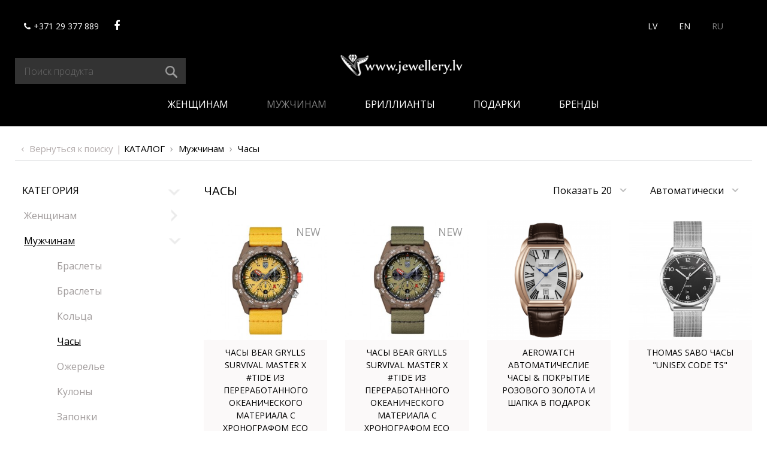

--- FILE ---
content_type: text/html; charset=utf-8
request_url: https://jewellery.lv/ru/muzhchinam/chasi/
body_size: 101477
content:

<!doctype html>
<html lang="ru">
<head>
    <meta charset="utf-8">
    <meta http-equiv="X-UA-Compatible" content="IE=edge">

    <meta name="viewport" content="width=device-width, initial-scale=1.0">
    <meta name="msapplication-tap-highlight" content="no">
    <meta name="theme-color" content="#3f301f">
    <title>Часы - Jewellery.lv</title>

    <link rel="stylesheet" href="/scr/styles/assets.min.css">
    <link rel="stylesheet" href="/scr/styles/style.min.css?v=1b">
    <link rel="stylesheet" type="text/css" href="/scr/styles/jquery.fancybox.css" />
    <link rel="stylesheet" href="/scr/styles/custom.css?v=1.04f6">
      <link rel='shortcut icon' type='image/png' href='/favicons.png' />

    
    <!-- Global site tag (gtag.js) - Google Analytics -->
<script async src="https://www.googletagmanager.com/gtag/js?id=UA-168223305-13"></script>
<script>
  window.dataLayer = window.dataLayer || [];
  function gtag(){dataLayer.push(arguments);}
  gtag('js', new Date());

  gtag('config', 'UA-168223305-13');
</script>

</head>

<body>
    <header class="container-fluid">
        <div class="top-row row">
            <div class="container">
                <div class="row top">
                    <div class="col left">
                        <a href="tel:+371 29 377 889"><i class="fa fa-phone"></i>+371 29 377 889</a>
                        <a href="https://www.facebook.com/Jewellery.LV/" class="soc-item facebook" target="_blank"><i class="fa fa-facebook"></i></a>
                       
                    </div>
                    <div class="col hidden-md-down middle">

                    </div>
                    <div class="col hidden-md-down right">
                        <div class="lang-menu-wrap">
                            <div class="navbar-nav langmenu" data-order="3">
                               <a class='lang nav-item nav-link' href="/lv/viriesiem/pulksteni/">LV</a>
                               <a class='lang nav-item nav-link' href="/en/man/watches/">EN</a>
                               <a class='lang nav-item nav-link active' href="/ru/muzhchinam/chasi/">RU</a>
                            </div>
                        </div>
                    </div>
                </div>
            </div>
        </div>

        <div class="bottom-row row">
            <div class="container">
                <div class="row bottom">
                    <div class="col-3 searchrow">
                            <form method='post' action='/ru/muzhchinam/chasi/'>
              <input type='text' name='needle' value='' id='search_needle' placeholder="Поиск продукта" />
        <button type="submit" name='CatalogSearch'><img src="/scr/images/html/search.png"  /></button>
        <input type='hidden' name='CatalogSearchTrigger' value='' />
    </form>
    
                    </div>
                           <div class="col-6 brand-wrap">
        <a class="navbar-brand" title="Jewellery.lv" href="/ru"><img src='/upload/logo.png'  alt='Jewellery.lv' /></a>
      </div>
    
                     
                    <button class="navbar-toggler navbar-toggler-right hidden-lg-up" type="button" data-toggle="collapse" data-target="#mobile-nav">
                        <span class="navbar-toggler-icon"></span>
                        <span class="navbar-toggler-icon"></span>
                        <span class="navbar-toggler-icon"></span>
                    </button>
                </div>
                <div class="row">
                   <div class="col-12 hidden-md-down center">
                     <div class="navbar-nav" data-order="1">
                                 <a class="nav-item nav-link " href="/ru/zhjenshchinam/" title=''>Женщинам</a>
                <a class="nav-item nav-link active" href="/ru/muzhchinam/" title=''>Мужчинам</a>
                <a class="nav-item nav-link " href="/ru/brillianti/" title=''>Бриллианты</a>
                <a class="nav-item nav-link " href="/ru/podarki/" title=''>Подарки</a>
                <a class="nav-item nav-link " href="/ru/brjendi/" title=''>Бренды</a>
        
                         
                         <div class="nav-item hidden-lg-up mobile-langs row pt-0 no-gutters">
                            <div class="col p-3 d-flex align-items-center justify-content-center">
                                <a class='lang pl-0 ' href='/lv/viriesiem/pulksteni/'>LV</a>
                            </div>
                            <div class="col p-3 d-flex align-items-center justify-content-center">
                                <a class='lang pl-0 ' href='/en/man/watches/'>EN</a>
                            </div>
                            <div class="col p-3 d-flex align-items-center justify-content-center">
                                <a class='lang pl-0  active' href='/ru/muzhchinam/chasi/'>RU</a>
                            </div>
                         </div>
                     </div>
                   </div>
                </div>
            </div>
        </div>
        <nav class="navbar navbar-toggleable-md hidden-lg-up">
            <div id="mobile-nav" class="collapse">
            </div>
        </nav>
    </header>

    

    <section class="main">
        <div class="container">
            <div class="row block">
                
                  <div class="col-12">
                      <div class="breadcrumbs">
                        <a href="/ru/katalog/" class=' back' title='Каталог'>Вернуться к поиску</a>
       <a href="/ru/katalog/" class='' title='Каталог'>Каталог</a>
                        <a href="/ru/muzhchinam/" class='active' title='Мужчинам'>Мужчинам</a>
                           <a href="/ru/muzhchinam/chasi/" class='' title='Часы'>Часы</a>
                 </div>
    
                  </div>
                </div>
                <div class="row boxed-no">
                <div class="col-12 col-md-4 col-lg-3 left-content ">
                    	

                            <div class="block">
    <div class="heading">
        <h4 class="cat-arrow">Kатегория</h4>
    </div>
    <div class="shop-nav">
                        
                    <div class="item-row cat">
        <div class="top">
            <a href='/ru/zhjenshchinam/' title='Женщинам' >Женщинам</a>
                        <a href="#cat427" data-toggle="collapse" class="toggle collapse-toggle collapsed"></a>
                    </div>
                        <div id="cat427" class="content collapse ">
                    <div class="item-row cat">
                   <div class="item-row cat">
        <div class="top">
            <a href='/ru/zhjenshchinam/brasljeti/' title='Браслеты' >Браслеты</a>
                    </div>
            </div>    
        <div class="item-row cat">
        <div class="top">
            <a href='/ru/zhjenshchinam/brasljeti-2/' title='Браслеты' >Браслеты</a>
                    </div>
            </div>    
        <div class="item-row cat">
        <div class="top">
            <a href='/ru/zhjenshchinam/kolca/' title='Кольца' >Кольца</a>
                    </div>
            </div>    
        <div class="item-row cat">
        <div class="top">
            <a href='/ru/zhjenshchinam/kolje/' title='Колье' >Колье</a>
                    </div>
            </div>    
        <div class="item-row cat">
        <div class="top">
            <a href='/ru/zhjenshchinam/sjergi/' title='Серьги' >Серьги</a>
                    </div>
            </div>    
        <div class="item-row cat">
        <div class="top">
            <a href='/ru/zhjenshchinam/kuloni-1/' title='Кулоны' >Кулоны</a>
                    </div>
            </div>    
        <div class="item-row cat">
        <div class="top">
            <a href='/ru/zhjenshchinam/chase/' title='Часы' >Часы</a>
                    </div>
            </div>    
                    </div>
            </div>    
                </div>    
                    
                                
                    <div class="item-row cat">
        <div class="top">
            <a href='/ru/muzhchinam/' title='Мужчинам' class="active">Мужчинам</a>
                        <a href="#cat634" data-toggle="collapse" class="toggle collapse-toggle "></a>
                    </div>
                        <div id="cat634" class="content collapse show">
                    <div class="item-row cat">
                   <div class="item-row cat">
        <div class="top">
            <a href='/ru/muzhchinam/brasljeti-3/' title='Браслеты' >Браслеты</a>
                    </div>
            </div>    
        <div class="item-row cat">
        <div class="top">
            <a href='/ru/muzhchinam/brasljeti-4/' title='Браслеты' >Браслеты</a>
                    </div>
            </div>    
        <div class="item-row cat">
        <div class="top">
            <a href='/ru/muzhchinam/kolca-3/' title='Кольца' >Кольца</a>
                    </div>
            </div>    
        <div class="item-row cat">
        <div class="top">
            <a href='/ru/muzhchinam/chasi/' title='Часы' class="active">Часы</a>
                    </div>
            </div>    
        <div class="item-row cat">
        <div class="top">
            <a href='/ru/muzhchinam/ozhjerjelje/' title='Oжерелье' >Oжерелье</a>
                    </div>
            </div>    
        <div class="item-row cat">
        <div class="top">
            <a href='/ru/muzhchinam/kuloni-4/' title='Кулоны' >Кулоны</a>
                    </div>
            </div>    
        <div class="item-row cat">
        <div class="top">
            <a href='/ru/muzhchinam/zaponki-3/' title='Запонки' >Запонки</a>
                    </div>
            </div>    
                    </div>
            </div>    
                </div>    
                    
                                
                    <div class="item-row cat">
        <div class="top">
            <a href='/ru/brillianti/' title='Бриллианты' >Бриллианты</a>
                        <a href="#cat435" data-toggle="collapse" class="toggle collapse-toggle collapsed"></a>
                    </div>
                        <div id="cat435" class="content collapse ">
                    <div class="item-row cat">
                   <div class="item-row cat">
        <div class="top">
            <a href='/ru/brillianti/brasljeti-5/' title='Браслеты' >Браслеты</a>
                    </div>
            </div>    
        <div class="item-row cat">
        <div class="top">
            <a href='/ru/brillianti/brasljeti-6/' title='Браслеты' >Браслеты</a>
                    </div>
            </div>    
        <div class="item-row cat">
        <div class="top">
            <a href='/ru/brillianti/kolca-4/' title='Кольца' >Кольца</a>
                    </div>
            </div>    
        <div class="item-row cat">
        <div class="top">
            <a href='/ru/brillianti/kolje-4/' title='Колье' >Колье</a>
                    </div>
            </div>    
        <div class="item-row cat">
        <div class="top">
            <a href='/ru/brillianti/sjergi-4/' title='Серьги' >Серьги</a>
                    </div>
            </div>    
        <div class="item-row cat">
        <div class="top">
            <a href='/ru/brillianti/kuloni-5/' title='Кулоны' >Кулоны</a>
                    </div>
            </div>    
        <div class="item-row cat">
        <div class="top">
            <a href='/ru/brillianti/chasi-3/' title='Часы' >Часы</a>
                    </div>
            </div>    
                    </div>
            </div>    
                </div>    
                    
                                
                                
                                
                    <div class="item-row cat">
        <div class="top">
            <a href='/ru/brjendi/' title='Бренды' >Бренды</a>
                        <a href="#cat636" data-toggle="collapse" class="toggle collapse-toggle collapsed"></a>
                    </div>
                        <div id="cat636" class="content collapse ">
                    <div class="item-row cat">
                   <div class="item-row cat">
        <div class="top">
            <a href='/ru/brjendi/palmiero-dizaijn-juvjelirnih-izdjeliij/' title='Palmiero дизайн ювелирных изделий' >Palmiero дизайн ювелирных изделий</a>
                    </div>
            </div>    
        <div class="item-row cat">
        <div class="top">
            <a href='/ru/brjendi/valente-milano-2/' title='Valente Milano' >Valente Milano</a>
                    </div>
            </div>    
        <div class="item-row cat">
        <div class="top">
            <a href='/ru/brjendi/annamaria-cammilli-2/' title='Annamaria Cammilli' >Annamaria Cammilli</a>
                    </div>
            </div>    
        <div class="item-row cat">
        <div class="top">
            <a href='/ru/brjendi/alberti-2/' title='Alberti' >Alberti</a>
                    </div>
            </div>    
        <div class="item-row cat">
        <div class="top">
            <a href='/ru/brjendi/as-ripassa-2/' title='AS Ripassa' >AS Ripassa</a>
                    </div>
            </div>    
        <div class="item-row cat">
        <div class="top">
            <a href='/ru/brjendi/hans-d-krieger-ru/' title='Hans D. Krieger' >Hans D. Krieger</a>
                    </div>
            </div>    
        <div class="item-row cat">
        <div class="top">
            <a href='/ru/brjendi/thomas-sabo-2/' title='Thomas Sabo' >Thomas Sabo</a>
                    </div>
            </div>    
        <div class="item-row cat">
        <div class="top">
            <a href='/ru/brjendi/tavanti-2/' title='Tavanti' >Tavanti</a>
                    </div>
            </div>    
        <div class="item-row cat">
        <div class="top">
            <a href='/ru/brjendi/aerowatch-2/' title='Aerowatch' >Aerowatch</a>
                    </div>
            </div>    
        <div class="item-row cat">
        <div class="top">
            <a href='/ru/brjendi/luminox-2/' title='Luminox' >Luminox</a>
                    </div>
            </div>    
        <div class="item-row cat">
        <div class="top">
            <a href='/ru/brjendi/drugije-brjendi/' title='Другие бренды' >Другие бренды</a>
                    </div>
            </div>    
        <div class="item-row cat">
        <div class="top">
            <a href='/ru/brjendi/coscia-2/' title='Coscia' >Coscia</a>
                    </div>
            </div>    
        <div class="item-row cat">
        <div class="top">
            <a href='/ru/brjendi/lelune-glamour-2/' title='Lelune Glamour' >Lelune Glamour</a>
                    </div>
            </div>    
        <div class="item-row cat">
        <div class="top">
            <a href='/ru/brjendi/belfiore-firenze-2/' title='Belfiore Firenze' >Belfiore Firenze</a>
                    </div>
            </div>    
                    </div>
            </div>    
                </div>    
                    
                    </div>
    </div>
    

                        
        <div class='block'>
            <div class='heading'><h4>Фильтр</h4></div>
            <div id="CatalogFilter">
                <form method='post' action='/ru/muzhchinam/chasi/'>
                    <ul class='menu'>
                        <li >
                        <div class='head'><div class='valign_p'><a href="#fprice" data-toggle="collapse" class="toggle collapse-toggle collapsed" aria-expanded="false">Цена</a></div></div>
                        <div class='content center collapse ' id="fprice">
                            <div id='priceslider'></div>
                            <input type='hidden' name='pricesliderchanged' value="0" />
                            <p>
                            <div class="fl"><input type='text' class='price' name='price_from' value='0' /><span class='price'>&euro;</span></div>
                            -
                            <div class="fr"><input type='text' class='price' name='price_to' value='1180' /><span class='price'>&euro;</span></div>
                            </p>
                        </div>
                        </li>
                                                    <li >
                                <div class='head'><div class='valign_p'><a href="#filterg-3" data-toggle="collapse" class="toggle collapse-toggle collapsed" aria-expanded="false">Окружность m/m кольца</a></div></div>
                                <div class='content collapse ' id="filterg-3">
                                                                    <div class="checkbox row">
                                        <label class="custom-control custom-checkbox" for='filter_91'>
                                        <input class="custom-control-input"  id='filter_91' type='checkbox' name='filter[]' value='91'  />
                                        <span class="custom-control-indicator"></span>
                                        <span class="custom-control-description">44 (0)</span>
                                        </label>
                                    </div>
                                                                    <div class="checkbox row">
                                        <label class="custom-control custom-checkbox" for='filter_92'>
                                        <input class="custom-control-input"  id='filter_92' type='checkbox' name='filter[]' value='92'  />
                                        <span class="custom-control-indicator"></span>
                                        <span class="custom-control-description">45 (0)</span>
                                        </label>
                                    </div>
                                                                    <div class="checkbox row">
                                        <label class="custom-control custom-checkbox" for='filter_93'>
                                        <input class="custom-control-input"  id='filter_93' type='checkbox' name='filter[]' value='93'  />
                                        <span class="custom-control-indicator"></span>
                                        <span class="custom-control-description">46 (0)</span>
                                        </label>
                                    </div>
                                                                    <div class="checkbox row">
                                        <label class="custom-control custom-checkbox" for='filter_94'>
                                        <input class="custom-control-input"  id='filter_94' type='checkbox' name='filter[]' value='94'  />
                                        <span class="custom-control-indicator"></span>
                                        <span class="custom-control-description">47 (0)</span>
                                        </label>
                                    </div>
                                                                    <div class="checkbox row">
                                        <label class="custom-control custom-checkbox" for='filter_26'>
                                        <input class="custom-control-input"  id='filter_26' type='checkbox' name='filter[]' value='26'  />
                                        <span class="custom-control-indicator"></span>
                                        <span class="custom-control-description">48 (0)</span>
                                        </label>
                                    </div>
                                                                    <div class="checkbox row">
                                        <label class="custom-control custom-checkbox" for='filter_27'>
                                        <input class="custom-control-input"  id='filter_27' type='checkbox' name='filter[]' value='27'  />
                                        <span class="custom-control-indicator"></span>
                                        <span class="custom-control-description">49 (0)</span>
                                        </label>
                                    </div>
                                                                    <div class="checkbox row">
                                        <label class="custom-control custom-checkbox" for='filter_28'>
                                        <input class="custom-control-input"  id='filter_28' type='checkbox' name='filter[]' value='28'  />
                                        <span class="custom-control-indicator"></span>
                                        <span class="custom-control-description">50 (0)</span>
                                        </label>
                                    </div>
                                                                    <div class="checkbox row">
                                        <label class="custom-control custom-checkbox" for='filter_29'>
                                        <input class="custom-control-input"  id='filter_29' type='checkbox' name='filter[]' value='29'  />
                                        <span class="custom-control-indicator"></span>
                                        <span class="custom-control-description">51 (0)</span>
                                        </label>
                                    </div>
                                                                    <div class="checkbox row">
                                        <label class="custom-control custom-checkbox" for='filter_30'>
                                        <input class="custom-control-input"  id='filter_30' type='checkbox' name='filter[]' value='30'  />
                                        <span class="custom-control-indicator"></span>
                                        <span class="custom-control-description">52 (0)</span>
                                        </label>
                                    </div>
                                                                    <div class="checkbox row">
                                        <label class="custom-control custom-checkbox" for='filter_31'>
                                        <input class="custom-control-input"  id='filter_31' type='checkbox' name='filter[]' value='31'  />
                                        <span class="custom-control-indicator"></span>
                                        <span class="custom-control-description">53 (0)</span>
                                        </label>
                                    </div>
                                                                    <div class="checkbox row">
                                        <label class="custom-control custom-checkbox" for='filter_32'>
                                        <input class="custom-control-input"  id='filter_32' type='checkbox' name='filter[]' value='32'  />
                                        <span class="custom-control-indicator"></span>
                                        <span class="custom-control-description">54 (0)</span>
                                        </label>
                                    </div>
                                                                    <div class="checkbox row">
                                        <label class="custom-control custom-checkbox" for='filter_33'>
                                        <input class="custom-control-input"  id='filter_33' type='checkbox' name='filter[]' value='33'  />
                                        <span class="custom-control-indicator"></span>
                                        <span class="custom-control-description">55 (0)</span>
                                        </label>
                                    </div>
                                                                    <div class="checkbox row">
                                        <label class="custom-control custom-checkbox" for='filter_51'>
                                        <input class="custom-control-input"  id='filter_51' type='checkbox' name='filter[]' value='51'  />
                                        <span class="custom-control-indicator"></span>
                                        <span class="custom-control-description">56 (0)</span>
                                        </label>
                                    </div>
                                                                    <div class="checkbox row">
                                        <label class="custom-control custom-checkbox" for='filter_52'>
                                        <input class="custom-control-input"  id='filter_52' type='checkbox' name='filter[]' value='52'  />
                                        <span class="custom-control-indicator"></span>
                                        <span class="custom-control-description">57 (0)</span>
                                        </label>
                                    </div>
                                                                    <div class="checkbox row">
                                        <label class="custom-control custom-checkbox" for='filter_53'>
                                        <input class="custom-control-input"  id='filter_53' type='checkbox' name='filter[]' value='53'  />
                                        <span class="custom-control-indicator"></span>
                                        <span class="custom-control-description">58 (0)</span>
                                        </label>
                                    </div>
                                                                    <div class="checkbox row">
                                        <label class="custom-control custom-checkbox" for='filter_54'>
                                        <input class="custom-control-input"  id='filter_54' type='checkbox' name='filter[]' value='54'  />
                                        <span class="custom-control-indicator"></span>
                                        <span class="custom-control-description">59 (0)</span>
                                        </label>
                                    </div>
                                                                    <div class="checkbox row">
                                        <label class="custom-control custom-checkbox" for='filter_55'>
                                        <input class="custom-control-input"  id='filter_55' type='checkbox' name='filter[]' value='55'  />
                                        <span class="custom-control-indicator"></span>
                                        <span class="custom-control-description">60 (0)</span>
                                        </label>
                                    </div>
                                                                    <div class="checkbox row">
                                        <label class="custom-control custom-checkbox" for='filter_76'>
                                        <input class="custom-control-input"  id='filter_76' type='checkbox' name='filter[]' value='76'  />
                                        <span class="custom-control-indicator"></span>
                                        <span class="custom-control-description">61 (0)</span>
                                        </label>
                                    </div>
                                                                    <div class="checkbox row">
                                        <label class="custom-control custom-checkbox" for='filter_77'>
                                        <input class="custom-control-input"  id='filter_77' type='checkbox' name='filter[]' value='77'  />
                                        <span class="custom-control-indicator"></span>
                                        <span class="custom-control-description">62 (0)</span>
                                        </label>
                                    </div>
                                                                    <div class="checkbox row">
                                        <label class="custom-control custom-checkbox" for='filter_78'>
                                        <input class="custom-control-input"  id='filter_78' type='checkbox' name='filter[]' value='78'  />
                                        <span class="custom-control-indicator"></span>
                                        <span class="custom-control-description">63 (0)</span>
                                        </label>
                                    </div>
                                                                    <div class="checkbox row">
                                        <label class="custom-control custom-checkbox" for='filter_79'>
                                        <input class="custom-control-input"  id='filter_79' type='checkbox' name='filter[]' value='79'  />
                                        <span class="custom-control-indicator"></span>
                                        <span class="custom-control-description">64 (0)</span>
                                        </label>
                                    </div>
                                                                    <div class="checkbox row">
                                        <label class="custom-control custom-checkbox" for='filter_80'>
                                        <input class="custom-control-input"  id='filter_80' type='checkbox' name='filter[]' value='80'  />
                                        <span class="custom-control-indicator"></span>
                                        <span class="custom-control-description">65 (0)</span>
                                        </label>
                                    </div>
                                                                    <div class="checkbox row">
                                        <label class="custom-control custom-checkbox" for='filter_81'>
                                        <input class="custom-control-input"  id='filter_81' type='checkbox' name='filter[]' value='81'  />
                                        <span class="custom-control-indicator"></span>
                                        <span class="custom-control-description">66 (0)</span>
                                        </label>
                                    </div>
                                                                    <div class="checkbox row">
                                        <label class="custom-control custom-checkbox" for='filter_82'>
                                        <input class="custom-control-input"  id='filter_82' type='checkbox' name='filter[]' value='82'  />
                                        <span class="custom-control-indicator"></span>
                                        <span class="custom-control-description">67 (0)</span>
                                        </label>
                                    </div>
                                                                    <div class="checkbox row">
                                        <label class="custom-control custom-checkbox" for='filter_83'>
                                        <input class="custom-control-input"  id='filter_83' type='checkbox' name='filter[]' value='83'  />
                                        <span class="custom-control-indicator"></span>
                                        <span class="custom-control-description">68 (0)</span>
                                        </label>
                                    </div>
                                                                    <div class="checkbox row">
                                        <label class="custom-control custom-checkbox" for='filter_84'>
                                        <input class="custom-control-input"  id='filter_84' type='checkbox' name='filter[]' value='84'  />
                                        <span class="custom-control-indicator"></span>
                                        <span class="custom-control-description">69 (0)</span>
                                        </label>
                                    </div>
                                                                    <div class="checkbox row">
                                        <label class="custom-control custom-checkbox" for='filter_85'>
                                        <input class="custom-control-input"  id='filter_85' type='checkbox' name='filter[]' value='85'  />
                                        <span class="custom-control-indicator"></span>
                                        <span class="custom-control-description">70 (0)</span>
                                        </label>
                                    </div>
                                                                </div>
                            </li>
                                                    <li >
                                <div class='head'><div class='valign_p'><a href="#filterg-4" data-toggle="collapse" class="toggle collapse-toggle collapsed" aria-expanded="false">Размеры браслета</a></div></div>
                                <div class='content collapse ' id="filterg-4">
                                                                    <div class="checkbox row">
                                        <label class="custom-control custom-checkbox" for='filter_95'>
                                        <input class="custom-control-input"  id='filter_95' type='checkbox' name='filter[]' value='95'  />
                                        <span class="custom-control-indicator"></span>
                                        <span class="custom-control-description">S (15.50 cm) (0)</span>
                                        </label>
                                    </div>
                                                                    <div class="checkbox row">
                                        <label class="custom-control custom-checkbox" for='filter_96'>
                                        <input class="custom-control-input"  id='filter_96' type='checkbox' name='filter[]' value='96'  />
                                        <span class="custom-control-indicator"></span>
                                        <span class="custom-control-description">M (16.50 cm) (0)</span>
                                        </label>
                                    </div>
                                                                    <div class="checkbox row">
                                        <label class="custom-control custom-checkbox" for='filter_97'>
                                        <input class="custom-control-input"  id='filter_97' type='checkbox' name='filter[]' value='97'  />
                                        <span class="custom-control-indicator"></span>
                                        <span class="custom-control-description">L (17.00 cm) (0)</span>
                                        </label>
                                    </div>
                                                                    <div class="checkbox row">
                                        <label class="custom-control custom-checkbox" for='filter_98'>
                                        <input class="custom-control-input"  id='filter_98' type='checkbox' name='filter[]' value='98'  />
                                        <span class="custom-control-indicator"></span>
                                        <span class="custom-control-description">XL (18.00 cm) (0)</span>
                                        </label>
                                    </div>
                                                                    <div class="checkbox row">
                                        <label class="custom-control custom-checkbox" for='filter_99'>
                                        <input class="custom-control-input"  id='filter_99' type='checkbox' name='filter[]' value='99'  />
                                        <span class="custom-control-indicator"></span>
                                        <span class="custom-control-description">XXL (19.00 cm) (0)</span>
                                        </label>
                                    </div>
                                                                    <div class="checkbox row">
                                        <label class="custom-control custom-checkbox" for='filter_107'>
                                        <input class="custom-control-input"  id='filter_107' type='checkbox' name='filter[]' value='107'  />
                                        <span class="custom-control-indicator"></span>
                                        <span class="custom-control-description">16 cm (0)</span>
                                        </label>
                                    </div>
                                                                    <div class="checkbox row">
                                        <label class="custom-control custom-checkbox" for='filter_137'>
                                        <input class="custom-control-input"  id='filter_137' type='checkbox' name='filter[]' value='137'  />
                                        <span class="custom-control-indicator"></span>
                                        <span class="custom-control-description">17 см (0)</span>
                                        </label>
                                    </div>
                                                                    <div class="checkbox row">
                                        <label class="custom-control custom-checkbox" for='filter_108'>
                                        <input class="custom-control-input"  id='filter_108' type='checkbox' name='filter[]' value='108'  />
                                        <span class="custom-control-indicator"></span>
                                        <span class="custom-control-description">18 cm (0)</span>
                                        </label>
                                    </div>
                                                                    <div class="checkbox row">
                                        <label class="custom-control custom-checkbox" for='filter_136'>
                                        <input class="custom-control-input"  id='filter_136' type='checkbox' name='filter[]' value='136'  />
                                        <span class="custom-control-indicator"></span>
                                        <span class="custom-control-description">19 см (0)</span>
                                        </label>
                                    </div>
                                                                    <div class="checkbox row">
                                        <label class="custom-control custom-checkbox" for='filter_109'>
                                        <input class="custom-control-input"  id='filter_109' type='checkbox' name='filter[]' value='109'  />
                                        <span class="custom-control-indicator"></span>
                                        <span class="custom-control-description">20 cm (0)</span>
                                        </label>
                                    </div>
                                                                    <div class="checkbox row">
                                        <label class="custom-control custom-checkbox" for='filter_110'>
                                        <input class="custom-control-input"  id='filter_110' type='checkbox' name='filter[]' value='110'  />
                                        <span class="custom-control-indicator"></span>
                                        <span class="custom-control-description">22 cm (0)</span>
                                        </label>
                                    </div>
                                                                    <div class="checkbox row">
                                        <label class="custom-control custom-checkbox" for='filter_131'>
                                        <input class="custom-control-input"  id='filter_131' type='checkbox' name='filter[]' value='131'  />
                                        <span class="custom-control-indicator"></span>
                                        <span class="custom-control-description">16-19 cм (0)</span>
                                        </label>
                                    </div>
                                                                </div>
                            </li>
                                                    <li >
                                <div class='head'><div class='valign_p'><a href="#filterg-5" data-toggle="collapse" class="toggle collapse-toggle collapsed" aria-expanded="false">Mатериал</a></div></div>
                                <div class='content collapse ' id="filterg-5">
                                                                    <div class="checkbox row">
                                        <label class="custom-control custom-checkbox" for='filter_56'>
                                        <input class="custom-control-input"  id='filter_56' type='checkbox' name='filter[]' value='56'  />
                                        <span class="custom-control-indicator"></span>
                                        <span class="custom-control-description">Cеребро 925 (0)</span>
                                        </label>
                                    </div>
                                                                    <div class="checkbox row">
                                        <label class="custom-control custom-checkbox" for='filter_57'>
                                        <input class="custom-control-input"  id='filter_57' type='checkbox' name='filter[]' value='57'  />
                                        <span class="custom-control-indicator"></span>
                                        <span class="custom-control-description">Серебро 925, оксидированное (0)</span>
                                        </label>
                                    </div>
                                                                    <div class="checkbox row">
                                        <label class="custom-control custom-checkbox" for='filter_58'>
                                        <input class="custom-control-input"  id='filter_58' type='checkbox' name='filter[]' value='58'  />
                                        <span class="custom-control-indicator"></span>
                                        <span class="custom-control-description">Серебро 925, с покрытием из жёлтого золота (0)</span>
                                        </label>
                                    </div>
                                                                    <div class="checkbox row">
                                        <label class="custom-control custom-checkbox" for='filter_59'>
                                        <input class="custom-control-input"  id='filter_59' type='checkbox' name='filter[]' value='59'  />
                                        <span class="custom-control-indicator"></span>
                                        <span class="custom-control-description">Серебро 925, покрытое слоем родия (0)</span>
                                        </label>
                                    </div>
                                                                    <div class="checkbox row">
                                        <label class="custom-control custom-checkbox" for='filter_60'>
                                        <input class="custom-control-input"  id='filter_60' type='checkbox' name='filter[]' value='60'  />
                                        <span class="custom-control-indicator"></span>
                                        <span class="custom-control-description">Серебро с покрытием из розового золота (0)</span>
                                        </label>
                                    </div>
                                                                    <div class="checkbox row">
                                        <label class="custom-control custom-checkbox" for='filter_102'>
                                        <input class="custom-control-input"  id='filter_102' type='checkbox' name='filter[]' value='102'  />
                                        <span class="custom-control-indicator"></span>
                                        <span class="custom-control-description">Белое золото 750 (0)</span>
                                        </label>
                                    </div>
                                                                    <div class="checkbox row">
                                        <label class="custom-control custom-checkbox" for='filter_112'>
                                        <input class="custom-control-input"  id='filter_112' type='checkbox' name='filter[]' value='112'  />
                                        <span class="custom-control-indicator"></span>
                                        <span class="custom-control-description">Бежевое золото 750 (0)</span>
                                        </label>
                                    </div>
                                                                    <div class="checkbox row">
                                        <label class="custom-control custom-checkbox" for='filter_100'>
                                        <input class="custom-control-input"  id='filter_100' type='checkbox' name='filter[]' value='100'  />
                                        <span class="custom-control-indicator"></span>
                                        <span class="custom-control-description">Розовое золото 750 (0)</span>
                                        </label>
                                    </div>
                                                                    <div class="checkbox row">
                                        <label class="custom-control custom-checkbox" for='filter_101'>
                                        <input class="custom-control-input"  id='filter_101' type='checkbox' name='filter[]' value='101'  />
                                        <span class="custom-control-indicator"></span>
                                        <span class="custom-control-description">Жёлтое золото 750 (0)</span>
                                        </label>
                                    </div>
                                                                    <div class="checkbox row">
                                        <label class="custom-control custom-checkbox" for='filter_105'>
                                        <input class="custom-control-input"  id='filter_105' type='checkbox' name='filter[]' value='105'  />
                                        <span class="custom-control-indicator"></span>
                                        <span class="custom-control-description">Белое золото 585 (0)</span>
                                        </label>
                                    </div>
                                                                    <div class="checkbox row">
                                        <label class="custom-control custom-checkbox" for='filter_61'>
                                        <input class="custom-control-input"  id='filter_61' type='checkbox' name='filter[]' value='61'  />
                                        <span class="custom-control-indicator"></span>
                                        <span class="custom-control-description">Желтое золото 585 (0)</span>
                                        </label>
                                    </div>
                                                                    <div class="checkbox row">
                                        <label class="custom-control custom-checkbox" for='filter_62'>
                                        <input class="custom-control-input"  id='filter_62' type='checkbox' name='filter[]' value='62'  />
                                        <span class="custom-control-indicator"></span>
                                        <span class="custom-control-description">Розовое золото 585 (0)</span>
                                        </label>
                                    </div>
                                                                    <div class="checkbox row">
                                        <label class="custom-control custom-checkbox" for='filter_63'>
                                        <input class="custom-control-input"  id='filter_63' type='checkbox' name='filter[]' value='63'  />
                                        <span class="custom-control-indicator"></span>
                                        <span class="custom-control-description">Драгоценные камни (0)</span>
                                        </label>
                                    </div>
                                                                    <div class="checkbox row">
                                        <label class="custom-control custom-checkbox" for='filter_64'>
                                        <input class="custom-control-input"  id='filter_64' type='checkbox' name='filter[]' value='64'  />
                                        <span class="custom-control-indicator"></span>
                                        <span class="custom-control-description">Полудрагоценные камни (0)</span>
                                        </label>
                                    </div>
                                                                    <div class="checkbox row">
                                        <label class="custom-control custom-checkbox" for='filter_65'>
                                        <input class="custom-control-input"  id='filter_65' type='checkbox' name='filter[]' value='65'  />
                                        <span class="custom-control-indicator"></span>
                                        <span class="custom-control-description">Керамика (0)</span>
                                        </label>
                                    </div>
                                                                    <div class="checkbox row">
                                        <label class="custom-control custom-checkbox" for='filter_66'>
                                        <input class="custom-control-input"  id='filter_66' type='checkbox' name='filter[]' value='66'  />
                                        <span class="custom-control-indicator"></span>
                                        <span class="custom-control-description">Эмалированный (0)</span>
                                        </label>
                                    </div>
                                                                    <div class="checkbox row">
                                        <label class="custom-control custom-checkbox" for='filter_115'>
                                        <input class="custom-control-input"  id='filter_115' type='checkbox' name='filter[]' value='115'  />
                                        <span class="custom-control-indicator"></span>
                                        <span class="custom-control-description">Жемчуг (0)</span>
                                        </label>
                                    </div>
                                                                    <div class="checkbox row">
                                        <label class="custom-control custom-checkbox" for='filter_118'>
                                        <input class="custom-control-input"  id='filter_118' type='checkbox' name='filter[]' value='118'  />
                                        <span class="custom-control-indicator"></span>
                                        <span class="custom-control-description">Жемчуг Таити (0)</span>
                                        </label>
                                    </div>
                                                                    <div class="checkbox row">
                                        <label class="custom-control custom-checkbox" for='filter_120'>
                                        <input class="custom-control-input"  id='filter_120' type='checkbox' name='filter[]' value='120'  />
                                        <span class="custom-control-indicator"></span>
                                        <span class="custom-control-description"> (0)</span>
                                        </label>
                                    </div>
                                                                </div>
                            </li>
                                                    <li >
                                <div class='head'><div class='valign_p'><a href="#filterg-6" data-toggle="collapse" class="toggle collapse-toggle collapsed" aria-expanded="false">Бренды</a></div></div>
                                <div class='content collapse ' id="filterg-6">
                                                                    <div class="checkbox row">
                                        <label class="custom-control custom-checkbox" for='filter_67'>
                                        <input class="custom-control-input"  id='filter_67' type='checkbox' name='filter[]' value='67'  />
                                        <span class="custom-control-indicator"></span>
                                        <span class="custom-control-description">Palmiero Jewellery Design (0)</span>
                                        </label>
                                    </div>
                                                                    <div class="checkbox row">
                                        <label class="custom-control custom-checkbox" for='filter_68'>
                                        <input class="custom-control-input"  id='filter_68' type='checkbox' name='filter[]' value='68'  />
                                        <span class="custom-control-indicator"></span>
                                        <span class="custom-control-description">Annamaria Cammilli (0)</span>
                                        </label>
                                    </div>
                                                                    <div class="checkbox row">
                                        <label class="custom-control custom-checkbox" for='filter_69'>
                                        <input class="custom-control-input"  id='filter_69' type='checkbox' name='filter[]' value='69'  />
                                        <span class="custom-control-indicator"></span>
                                        <span class="custom-control-description">Valente Milano (0)</span>
                                        </label>
                                    </div>
                                                                    <div class="checkbox row">
                                        <label class="custom-control custom-checkbox" for='filter_70'>
                                        <input class="custom-control-input"  id='filter_70' type='checkbox' name='filter[]' value='70'  />
                                        <span class="custom-control-indicator"></span>
                                        <span class="custom-control-description">Belfiore Firenze (0)</span>
                                        </label>
                                    </div>
                                                                    <div class="checkbox row">
                                        <label class="custom-control custom-checkbox" for='filter_71'>
                                        <input class="custom-control-input"  id='filter_71' type='checkbox' name='filter[]' value='71'  />
                                        <span class="custom-control-indicator"></span>
                                        <span class="custom-control-description">Thomas Sabo (0)</span>
                                        </label>
                                    </div>
                                                                    <div class="checkbox row">
                                        <label class="custom-control custom-checkbox" for='filter_72'>
                                        <input class="custom-control-input"  id='filter_72' type='checkbox' name='filter[]' value='72'  />
                                        <span class="custom-control-indicator"></span>
                                        <span class="custom-control-description">Chsristian Lacroix (0)</span>
                                        </label>
                                    </div>
                                                                    <div class="checkbox row">
                                        <label class="custom-control custom-checkbox" for='filter_73'>
                                        <input class="custom-control-input"  id='filter_73' type='checkbox' name='filter[]' value='73'  />
                                        <span class="custom-control-indicator"></span>
                                        <span class="custom-control-description">Aerowatch (0)</span>
                                        </label>
                                    </div>
                                                                    <div class="checkbox row">
                                        <label class="custom-control custom-checkbox" for='filter_74'>
                                        <input class="custom-control-input"  id='filter_74' type='checkbox' name='filter[]' value='74'  />
                                        <span class="custom-control-indicator"></span>
                                        <span class="custom-control-description">Hans D. Krieger (0)</span>
                                        </label>
                                    </div>
                                                                    <div class="checkbox row">
                                        <label class="custom-control custom-checkbox" for='filter_75'>
                                        <input class="custom-control-input"  id='filter_75' type='checkbox' name='filter[]' value='75'  />
                                        <span class="custom-control-indicator"></span>
                                        <span class="custom-control-description">Nomination (0)</span>
                                        </label>
                                    </div>
                                                                    <div class="checkbox row">
                                        <label class="custom-control custom-checkbox" for='filter_116'>
                                        <input class="custom-control-input"  id='filter_116' type='checkbox' name='filter[]' value='116'  />
                                        <span class="custom-control-indicator"></span>
                                        <span class="custom-control-description">Hesse Pearls (0)</span>
                                        </label>
                                    </div>
                                                                    <div class="checkbox row">
                                        <label class="custom-control custom-checkbox" for='filter_133'>
                                        <input class="custom-control-input"  id='filter_133' type='checkbox' name='filter[]' value='133'  />
                                        <span class="custom-control-indicator"></span>
                                        <span class="custom-control-description">AS Ripassa (0)</span>
                                        </label>
                                    </div>
                                                                    <div class="checkbox row">
                                        <label class="custom-control custom-checkbox" for='filter_134'>
                                        <input class="custom-control-input"  id='filter_134' type='checkbox' name='filter[]' value='134'  />
                                        <span class="custom-control-indicator"></span>
                                        <span class="custom-control-description">Alberti (0)</span>
                                        </label>
                                    </div>
                                                                    <div class="checkbox row">
                                        <label class="custom-control custom-checkbox" for='filter_135'>
                                        <input class="custom-control-input"  id='filter_135' type='checkbox' name='filter[]' value='135'  />
                                        <span class="custom-control-indicator"></span>
                                        <span class="custom-control-description">Coscia (0)</span>
                                        </label>
                                    </div>
                                                                    <div class="checkbox row">
                                        <label class="custom-control custom-checkbox" for='filter_140'>
                                        <input class="custom-control-input"  id='filter_140' type='checkbox' name='filter[]' value='140'  />
                                        <span class="custom-control-indicator"></span>
                                        <span class="custom-control-description">Luminox (0)</span>
                                        </label>
                                    </div>
                                                                    <div class="checkbox row">
                                        <label class="custom-control custom-checkbox" for='filter_142'>
                                        <input class="custom-control-input"  id='filter_142' type='checkbox' name='filter[]' value='142'  />
                                        <span class="custom-control-indicator"></span>
                                        <span class="custom-control-description">Tavanti (0)</span>
                                        </label>
                                    </div>
                                                                </div>
                            </li>
                                                    <li >
                                <div class='head'><div class='valign_p'><a href="#filterg-7" data-toggle="collapse" class="toggle collapse-toggle collapsed" aria-expanded="false">Размер ожерелья</a></div></div>
                                <div class='content collapse ' id="filterg-7">
                                                                    <div class="checkbox row">
                                        <label class="custom-control custom-checkbox" for='filter_129'>
                                        <input class="custom-control-input"  id='filter_129' type='checkbox' name='filter[]' value='129'  />
                                        <span class="custom-control-indicator"></span>
                                        <span class="custom-control-description">40 м (0)</span>
                                        </label>
                                    </div>
                                                                    <div class="checkbox row">
                                        <label class="custom-control custom-checkbox" for='filter_104'>
                                        <input class="custom-control-input"  id='filter_104' type='checkbox' name='filter[]' value='104'  />
                                        <span class="custom-control-indicator"></span>
                                        <span class="custom-control-description">41 cm (0)</span>
                                        </label>
                                    </div>
                                                                    <div class="checkbox row">
                                        <label class="custom-control custom-checkbox" for='filter_126'>
                                        <input class="custom-control-input"  id='filter_126' type='checkbox' name='filter[]' value='126'  />
                                        <span class="custom-control-indicator"></span>
                                        <span class="custom-control-description">42 см (0)</span>
                                        </label>
                                    </div>
                                                                    <div class="checkbox row">
                                        <label class="custom-control custom-checkbox" for='filter_111'>
                                        <input class="custom-control-input"  id='filter_111' type='checkbox' name='filter[]' value='111'  />
                                        <span class="custom-control-indicator"></span>
                                        <span class="custom-control-description">43 cm (0)</span>
                                        </label>
                                    </div>
                                                                    <div class="checkbox row">
                                        <label class="custom-control custom-checkbox" for='filter_130'>
                                        <input class="custom-control-input"  id='filter_130' type='checkbox' name='filter[]' value='130'  />
                                        <span class="custom-control-indicator"></span>
                                        <span class="custom-control-description">45 см (0)</span>
                                        </label>
                                    </div>
                                                                    <div class="checkbox row">
                                        <label class="custom-control custom-checkbox" for='filter_124'>
                                        <input class="custom-control-input"  id='filter_124' type='checkbox' name='filter[]' value='124'  />
                                        <span class="custom-control-indicator"></span>
                                        <span class="custom-control-description">40-45 см (0)</span>
                                        </label>
                                    </div>
                                                                    <div class="checkbox row">
                                        <label class="custom-control custom-checkbox" for='filter_113'>
                                        <input class="custom-control-input"  id='filter_113' type='checkbox' name='filter[]' value='113'  />
                                        <span class="custom-control-indicator"></span>
                                        <span class="custom-control-description">42-45 cm (0)</span>
                                        </label>
                                    </div>
                                                                    <div class="checkbox row">
                                        <label class="custom-control custom-checkbox" for='filter_121'>
                                        <input class="custom-control-input"  id='filter_121' type='checkbox' name='filter[]' value='121'  />
                                        <span class="custom-control-indicator"></span>
                                        <span class="custom-control-description">42-50 см (0)</span>
                                        </label>
                                    </div>
                                                                    <div class="checkbox row">
                                        <label class="custom-control custom-checkbox" for='filter_139'>
                                        <input class="custom-control-input"  id='filter_139' type='checkbox' name='filter[]' value='139'  />
                                        <span class="custom-control-indicator"></span>
                                        <span class="custom-control-description">45-47.5-50 см (0)</span>
                                        </label>
                                    </div>
                                                                    <div class="checkbox row">
                                        <label class="custom-control custom-checkbox" for='filter_106'>
                                        <input class="custom-control-input"  id='filter_106' type='checkbox' name='filter[]' value='106'  />
                                        <span class="custom-control-indicator"></span>
                                        <span class="custom-control-description">50 cm (0)</span>
                                        </label>
                                    </div>
                                                                    <div class="checkbox row">
                                        <label class="custom-control custom-checkbox" for='filter_138'>
                                        <input class="custom-control-input"  id='filter_138' type='checkbox' name='filter[]' value='138'  />
                                        <span class="custom-control-indicator"></span>
                                        <span class="custom-control-description">50-55 см (0)</span>
                                        </label>
                                    </div>
                                                                    <div class="checkbox row">
                                        <label class="custom-control custom-checkbox" for='filter_123'>
                                        <input class="custom-control-input"  id='filter_123' type='checkbox' name='filter[]' value='123'  />
                                        <span class="custom-control-indicator"></span>
                                        <span class="custom-control-description">60-70 см (0)</span>
                                        </label>
                                    </div>
                                                                    <div class="checkbox row">
                                        <label class="custom-control custom-checkbox" for='filter_132'>
                                        <input class="custom-control-input"  id='filter_132' type='checkbox' name='filter[]' value='132'  />
                                        <span class="custom-control-indicator"></span>
                                        <span class="custom-control-description">70 см (0)</span>
                                        </label>
                                    </div>
                                                                    <div class="checkbox row">
                                        <label class="custom-control custom-checkbox" for='filter_127'>
                                        <input class="custom-control-input"  id='filter_127' type='checkbox' name='filter[]' value='127'  />
                                        <span class="custom-control-indicator"></span>
                                        <span class="custom-control-description">80 cм (0)</span>
                                        </label>
                                    </div>
                                                                    <div class="checkbox row">
                                        <label class="custom-control custom-checkbox" for='filter_122'>
                                        <input class="custom-control-input"  id='filter_122' type='checkbox' name='filter[]' value='122'  />
                                        <span class="custom-control-indicator"></span>
                                        <span class="custom-control-description">90 cm (0)</span>
                                        </label>
                                    </div>
                                                                    <div class="checkbox row">
                                        <label class="custom-control custom-checkbox" for='filter_114'>
                                        <input class="custom-control-input"  id='filter_114' type='checkbox' name='filter[]' value='114'  />
                                        <span class="custom-control-indicator"></span>
                                        <span class="custom-control-description">105 cm (0)</span>
                                        </label>
                                    </div>
                                                                    <div class="checkbox row">
                                        <label class="custom-control custom-checkbox" for='filter_128'>
                                        <input class="custom-control-input"  id='filter_128' type='checkbox' name='filter[]' value='128'  />
                                        <span class="custom-control-indicator"></span>
                                        <span class="custom-control-description">200 см (0)</span>
                                        </label>
                                    </div>
                                                                </div>
                            </li>
                                            </ul>
                    <div class='clear'>
                        <input type='submit' name='Filter' value='Bыбрать' />
                                            </div>
                    <input type='hidden' name='CatalogFilter' value='1' />
                </form>
            </div>
        </div>
        <script type='text/javascript'>
            var slider_conf = [];
            slider_conf.max_price = 1180;
            slider_conf.starting_to = 1180;
            slider_conf.starting_from = 0;
        </script>
    
                    
                    <div class="block">
                             <div class="heading" id="MailingListBox">
        <h4>Сообщения в вашей электронной почте</h4>
    </div>
                        
   
            <form method='post' action="#MailingListBox" id="mailing-list">
      <label for='mailing_email'>Электронная почта:</label>
      <input id='mailing_email' type='text' name='maillist_email' value='' />
      <input type='submit' name='mailinglist_submit' value='Зарегистрироваться'/>
    </form>
    
                    </div>
                    
                </div>
                

                <div class="col main-content">

        
          
                
        <div class="product-grid col-12">
        <div class="heading" id="Catalog">
            <h2>Часы</h2>

            <div class="sort">

                <select name='per_page' class='styled'>
                  <option value='10' >Показать 10</option>
                  <option value='20' selected='selected'>Показать 20</option>
                  <option value='30' >Показать 30</option>
                  <option value='50' >Показать 50</option>
                  <option value='100' >Показать 100</option>
                </select>

                <select name='product_order' class='styled'>
                  <option value='auto'>Aвтоматически</option>
                  <option value='cheapest' >Дешевые вначале</option>
                  <option value='expensive' >Дорогие вначале</option>
                  <option value='alphabet' >По алфавиту</option>
                </select>
            </div>
        </div>
            <div class="row">
                                                <div class="col-12 col-sm-6 col-lg-4 prod-wrap">
                <div class="product">
                    <a href="/ru/brjendi/luminox-2/bear-grylls-survival-master-x-tide-pererabotaniy-plastik-iz-okeana-hronograf-eco-casi-ripassa-krisjana-barona-14-jewellery" title="Часы Bear Grylls Survival MASTER x #TIDE из переработанного океанического материала с хронографом ECO">
                        <div class="img-wrap">
                            <div class="tag   new ">
                                <div class="text"></div>
                            </div>
                            <div class="image" style="background-image: url('/images/products/zimoli/luminox/bear-grylls-survival-master-x-tide-no-parstradatas-okeana-plastmasas-hronografs-eco-pulkstenis/th/276x276_6/xb.3745.eco-s90-_2022_540x-ripassa.jpeg')"></div>
                            <img src='/images/products/zimoli/luminox/bear-grylls-survival-master-x-tide-no-parstradatas-okeana-plastmasas-hronografs-eco-pulkstenis/th/276x276_6/xb.3745.eco-s90-_2022_540x-ripassa.jpeg' alt='Часы Bear Grylls Survival MASTER x #TIDE из переработанного океанического материала с хронографом ECO' />
                        </div>
                        <div class="info">
                            <div class="name">
                                Часы Bear Grylls Survival MASTER x #TIDE из переработанного океанического материала с хронографом ECO                            </div>
                                                        <div class="price">
                                                                <span class="normal">&euro;790.00</span>
                            </div>
                                                    </div>
                    </a>
                    <div class="actions">
                                                <a class="see" href="/ru/brjendi/luminox-2/bear-grylls-survival-master-x-tide-pererabotaniy-plastik-iz-okeana-hronograf-eco-casi-ripassa-krisjana-barona-14-jewellery" title="Часы Bear Grylls Survival MASTER x #TIDE из переработанного океанического материала с хронографом ECO">Смотреть</a>
                                                                    </div>
                </div>
            </div>

                    <div class="col-12 col-sm-6 col-lg-4 prod-wrap">
                <div class="product">
                    <a href="/ru/brjendi/luminox-2/bear-grylls-survival-master-x-tide-pererabotaniy-plastik-okeyana-hronograf-eco-casi-ripassa-krisjana-barona-14" title="Часы Bear Grylls Survival MASTER x #TIDE из переработанного океанического материала с хронографом ECO">
                        <div class="img-wrap">
                            <div class="tag   new ">
                                <div class="text"></div>
                            </div>
                            <div class="image" style="background-image: url('/images/products/zimoli/luminox/bear-grylls-survival-master-x-tide-no-parstradatas-okeana-plastmasas-hronografs-eco-pulkstenis/th/276x276_6/xb.3757.eco-s90-_2022_540x-ripassa.jpeg')"></div>
                            <img src='/images/products/zimoli/luminox/bear-grylls-survival-master-x-tide-no-parstradatas-okeana-plastmasas-hronografs-eco-pulkstenis/th/276x276_6/xb.3757.eco-s90-_2022_540x-ripassa.jpeg' alt='Часы Bear Grylls Survival MASTER x #TIDE из переработанного океанического материала с хронографом ECO' />
                        </div>
                        <div class="info">
                            <div class="name">
                                Часы Bear Grylls Survival MASTER x #TIDE из переработанного океанического материала с хронографом ECO                            </div>
                                                        <div class="price">
                                                                <span class="normal">&euro;790.00</span>
                            </div>
                                                    </div>
                    </a>
                    <div class="actions">
                                                <a class="see" href="/ru/brjendi/luminox-2/bear-grylls-survival-master-x-tide-pererabotaniy-plastik-okeyana-hronograf-eco-casi-ripassa-krisjana-barona-14" title="Часы Bear Grylls Survival MASTER x #TIDE из переработанного океанического материала с хронографом ECO">Смотреть</a>
                                                                    </div>
                </div>
            </div>

                    <div class="col-12 col-sm-6 col-lg-4 prod-wrap">
                <div class="product">
                    <a href="/ru/brjendi/aerowatch-2/muzhskije-chasi-aerowatch-automatika-60959-ro-01-rozovoje-zoloto-ripassa-riga-jewellery-lv" title="AEROWATCH автоматичеслие часы &amp; покрытие розового золота и шапка в подарок  ">
                        <div class="img-wrap">
                            <div class="tag    ">
                                <div class="text"></div>
                            </div>
                            <div class="image" style="background-image: url('/images/products/zimoli/aerowatch/aerowatch-automatiska-mehanisma-pulkstenis-ar-roza-zelta-parklajumu-un-sanemiet-davana-cepuri/th/276x276_6/aerowatch_streamline_collection_60959_ro01.jpg')"></div>
                            <img src='/images/products/zimoli/aerowatch/aerowatch-automatiska-mehanisma-pulkstenis-ar-roza-zelta-parklajumu-un-sanemiet-davana-cepuri/th/276x276_6/aerowatch_streamline_collection_60959_ro01.jpg' alt='AEROWATCH автоматичеслие часы &amp; покрытие розового золота и шапка в подарок  ' />
                        </div>
                        <div class="info">
                            <div class="name">
                                AEROWATCH автоматичеслие часы & покрытие розового золота и шапка в подарок                              </div>
                                                        <div class="price">
                                                                <span class="normal">&euro;1,320.00</span>
                            </div>
                                                    </div>
                    </a>
                    <div class="actions">
                                                <a class="see" href="/ru/brjendi/aerowatch-2/muzhskije-chasi-aerowatch-automatika-60959-ro-01-rozovoje-zoloto-ripassa-riga-jewellery-lv" title="AEROWATCH автоматичеслие часы &amp; покрытие розового золота и шапка в подарок  ">Смотреть</a>
                                                                    </div>
                </div>
            </div>

                    <div class="col-12 col-sm-6 col-lg-4 prod-wrap">
                <div class="product">
                    <a href="/ru/brjendi/thomas-sabo-2/thomas-sabo-chasi-unisex-code-ts-1-ripassa-krisjana-barona-14" title="THOMAS SABO ЧАСЫ &quot;UNISEX CODE TS&quot;">
                        <div class="img-wrap">
                            <div class="tag    last">
                                <div class="text"></div>
                            </div>
                            <div class="image" style="background-image: url('/images/products/th/276x276_6/wa0339-201-203.jpg')"></div>
                            <img src='/images/products/th/276x276_6/wa0339-201-203.jpg' alt='THOMAS SABO ЧАСЫ &quot;UNISEX CODE TS&quot;' />
                        </div>
                        <div class="info">
                            <div class="name">
                                THOMAS SABO ЧАСЫ "UNISEX CODE TS"                            </div>
                                                        <div class="price">
                                                                <span class="normal">&euro;198.00</span>
                            </div>
                                                    </div>
                    </a>
                    <div class="actions">
                                                <a class="see" href="/ru/brjendi/thomas-sabo-2/thomas-sabo-chasi-unisex-code-ts-1-ripassa-krisjana-barona-14" title="THOMAS SABO ЧАСЫ &quot;UNISEX CODE TS&quot;">Смотреть</a>
                                                                    </div>
                </div>
            </div>

                    <div class="col-12 col-sm-6 col-lg-4 prod-wrap">
                <div class="product">
                    <a href="/ru/brjendi/thomas-sabo-2/thomas-sabo-muzskie-casi-wa0387-201-201" title="THOMAS SABO - МУЖСКИЕ ЧАСЫ ">
                        <div class="img-wrap">
                            <div class="tag    ">
                                <div class="text"></div>
                            </div>
                            <div class="image" style="background-image: url('/images/products/zimoli/thomas-sabo/thomas-sabo-viriesu-pulkstenis/th/276x276_6/wa0387-201-201.jpg')"></div>
                            <img src='/images/products/zimoli/thomas-sabo/thomas-sabo-viriesu-pulkstenis/th/276x276_6/wa0387-201-201.jpg' alt='THOMAS SABO - МУЖСКИЕ ЧАСЫ ' />
                        </div>
                        <div class="info">
                            <div class="name">
                                THOMAS SABO - МУЖСКИЕ ЧАСЫ                             </div>
                                                        <div class="price">
                                                                <span class="normal">&euro;298.00</span>
                            </div>
                                                    </div>
                    </a>
                    <div class="actions">
                                                <a class="see" href="/ru/brjendi/thomas-sabo-2/thomas-sabo-muzskie-casi-wa0387-201-201" title="THOMAS SABO - МУЖСКИЕ ЧАСЫ ">Смотреть</a>
                                                                    </div>
                </div>
            </div>

                    <div class="col-12 col-sm-6 col-lg-4 prod-wrap">
                <div class="product">
                    <a href="/ru/brjendi/thomas-sabo-2/thomas-sabo-muzskie-casi-wa0388-264-207" title="THOMAS SABO - МУЖСКИЕ ЧАСЫ ">
                        <div class="img-wrap">
                            <div class="tag    ">
                                <div class="text"></div>
                            </div>
                            <div class="image" style="background-image: url('/images/products/zimoli/thomas-sabo/thomas-sabo-viriesu-pulkstenis/th/276x276_6/wa0388-264-207.jpg')"></div>
                            <img src='/images/products/zimoli/thomas-sabo/thomas-sabo-viriesu-pulkstenis/th/276x276_6/wa0388-264-207.jpg' alt='THOMAS SABO - МУЖСКИЕ ЧАСЫ ' />
                        </div>
                        <div class="info">
                            <div class="name">
                                THOMAS SABO - МУЖСКИЕ ЧАСЫ                             </div>
                                                        <div class="price">
                                                                <span class="normal">&euro;339.00</span>
                            </div>
                                                    </div>
                    </a>
                    <div class="actions">
                                                <a class="see" href="/ru/brjendi/thomas-sabo-2/thomas-sabo-muzskie-casi-wa0388-264-207" title="THOMAS SABO - МУЖСКИЕ ЧАСЫ ">Смотреть</a>
                                                                    </div>
                </div>
            </div>

                    <div class="col-12 col-sm-6 col-lg-4 prod-wrap">
                <div class="product">
                    <a href="/ru/brjendi/aerowatch-2/muzhskije-chasi-kvarc-hrono-aerowatch-a84934-aa08-as-ripassa-jewellery-lv" title="Мужские часы Chrono Quartz">
                        <div class="img-wrap">
                            <div class="tag    ">
                                <div class="text"></div>
                            </div>
                            <div class="image" style="background-image: url('/images/products/zimoli/aerowatch/limitetais-sieviesu-pulkstenis-butterfly-copy/th/276x276_6/84934_aa08.png')"></div>
                            <img src='/images/products/zimoli/aerowatch/limitetais-sieviesu-pulkstenis-butterfly-copy/th/276x276_6/84934_aa08.png' alt='Мужские часы Chrono Quartz' />
                        </div>
                        <div class="info">
                            <div class="name">
                                Мужские часы Chrono Quartz                            </div>
                                                        <div class="price">
                                                                <span class="normal">&euro;890.00</span>
                            </div>
                                                    </div>
                    </a>
                    <div class="actions">
                                                <a class="see" href="/ru/brjendi/aerowatch-2/muzhskije-chasi-kvarc-hrono-aerowatch-a84934-aa08-as-ripassa-jewellery-lv" title="Мужские часы Chrono Quartz">Смотреть</a>
                                                                    </div>
                </div>
            </div>

                    <div class="col-12 col-sm-6 col-lg-4 prod-wrap">
                <div class="product">
                    <a href="/ru/brjendi/thomas-sabo-2/thomas-sabo-muzskie-casi-wa0376-264-203-ripassa-krisjana-barona-14" title="THOMAS SABO - МУЖСКИЕ ЧАСЫ">
                        <div class="img-wrap">
                            <div class="tag    last">
                                <div class="text"></div>
                            </div>
                            <div class="image" style="background-image: url('/images/products/zimoli/thomas-sabo/thomas-sabo-viriesu-pulkstenis/th/276x276_6/wa0376-264-203.jpg')"></div>
                            <img src='/images/products/zimoli/thomas-sabo/thomas-sabo-viriesu-pulkstenis/th/276x276_6/wa0376-264-203.jpg' alt='THOMAS SABO - МУЖСКИЕ ЧАСЫ' />
                        </div>
                        <div class="info">
                            <div class="name">
                                THOMAS SABO - МУЖСКИЕ ЧАСЫ                            </div>
                                                        <div class="price">
                                                                <span class="normal">&euro;398.00</span>
                            </div>
                                                    </div>
                    </a>
                    <div class="actions">
                                                <a class="see" href="/ru/brjendi/thomas-sabo-2/thomas-sabo-muzskie-casi-wa0376-264-203-ripassa-krisjana-barona-14" title="THOMAS SABO - МУЖСКИЕ ЧАСЫ">Смотреть</a>
                                                                    </div>
                </div>
            </div>

                    <div class="col-12 col-sm-6 col-lg-4 prod-wrap">
                <div class="product">
                    <a href="/ru/brjendi/thomas-sabo-2/thomas-sabo-muzhskije-chasi-wa0015-201-203-43-ripassa-krisjana-barona-14" title="THOMAS SABO - МУЖСКИЕ ЧАСЫ &quot;REBEL URBAN&quot;">
                        <div class="img-wrap">
                            <div class="tag    ">
                                <div class="text"></div>
                            </div>
                            <div class="image" style="background-image: url('/images/products/th/276x276_6/wa0015-201-203.jpg')"></div>
                            <img src='/images/products/th/276x276_6/wa0015-201-203.jpg' alt='THOMAS SABO - МУЖСКИЕ ЧАСЫ &quot;REBEL URBAN&quot;' />
                        </div>
                        <div class="info">
                            <div class="name">
                                THOMAS SABO - МУЖСКИЕ ЧАСЫ "REBEL URBAN"                            </div>
                                                        <div class="price">
                                                                <span class="normal">&euro;359.00</span>
                            </div>
                                                    </div>
                    </a>
                    <div class="actions">
                                                <a class="see" href="/ru/brjendi/thomas-sabo-2/thomas-sabo-muzhskije-chasi-wa0015-201-203-43-ripassa-krisjana-barona-14" title="THOMAS SABO - МУЖСКИЕ ЧАСЫ &quot;REBEL URBAN&quot;">Смотреть</a>
                                                                    </div>
                </div>
            </div>

                    <div class="col-12 col-sm-6 col-lg-4 prod-wrap">
                <div class="product">
                    <a href="/ru/brjendi/thomas-sabo-2/thomas-sabo-casi-WA0357-214-201-ripassa-krisjana-barona-14" title="THOMAS SABO - МУЖСКИЕ ЧАСЫ  &quot;REBEL AT HEART CHRONOGRAPH&quot;">
                        <div class="img-wrap">
                            <div class="tag discounted   ">
                                <div class="text">-30.00%</div>
                            </div>
                            <div class="image" style="background-image: url('/images/products/zimoli/thomas-sabo/rebel-at-heart-pulkstenis/th/276x276_6/wa0357-214-201_a.jpg')"></div>
                            <img src='/images/products/zimoli/thomas-sabo/rebel-at-heart-pulkstenis/th/276x276_6/wa0357-214-201_a.jpg' alt='THOMAS SABO - МУЖСКИЕ ЧАСЫ  &quot;REBEL AT HEART CHRONOGRAPH&quot;' />
                        </div>
                        <div class="info">
                            <div class="name">
                                THOMAS SABO - МУЖСКИЕ ЧАСЫ  "REBEL AT HEART CHRONOGRAPH"                            </div>
                                                        <div class="price">
                                                                <span class="discounted">&euro;278.60</span>
                                                                <span class="normal">&euro;398.00</span>
                            </div>
                                                    </div>
                    </a>
                    <div class="actions">
                                                <a class="see" href="/ru/brjendi/thomas-sabo-2/thomas-sabo-casi-WA0357-214-201-ripassa-krisjana-barona-14" title="THOMAS SABO - МУЖСКИЕ ЧАСЫ  &quot;REBEL AT HEART CHRONOGRAPH&quot;">Смотреть</a>
                                                                    </div>
                </div>
            </div>

                    <div class="col-12 col-sm-6 col-lg-4 prod-wrap">
                <div class="product">
                    <a href="/ru/brjendi/thomas-sabo-2/thomas-sabo-muzhskije-chasi-rebel-spirit-compass-ripassa-krisjana-barona-14" title="THOMAS SABO МУЖСКИЕ ЧАСЫ &quot; REBEL SPIRIT COMPASS&quot;">
                        <div class="img-wrap">
                            <div class="tag    ">
                                <div class="text"></div>
                            </div>
                            <div class="image" style="background-image: url('/images/products/th/276x276_6/wa0349-201-203.jpg')"></div>
                            <img src='/images/products/th/276x276_6/wa0349-201-203.jpg' alt='THOMAS SABO МУЖСКИЕ ЧАСЫ &quot; REBEL SPIRIT COMPASS&quot;' />
                        </div>
                        <div class="info">
                            <div class="name">
                                THOMAS SABO МУЖСКИЕ ЧАСЫ " REBEL SPIRIT COMPASS"                            </div>
                                                        <div class="price">
                                                                <span class="normal">&euro;269.00</span>
                            </div>
                                                    </div>
                    </a>
                    <div class="actions">
                                                <a class="see" href="/ru/brjendi/thomas-sabo-2/thomas-sabo-muzhskije-chasi-rebel-spirit-compass-ripassa-krisjana-barona-14" title="THOMAS SABO МУЖСКИЕ ЧАСЫ &quot; REBEL SPIRIT COMPASS&quot;">Смотреть</a>
                                                                    </div>
                </div>
            </div>

                                        </div>
            
      </div>

    
        
        

                </div>
            </div>
        </div>
    </section>

    <footer class="container-fluid">
        <div class="container">
            <div class="top row">
               <!-- <div class="col-4 col">
                    <div class="heading">Платежи</div>
                    <img src="/scr/images/html/payments.png" />
                </div> -->

                <div class="col"><a href="/ru/footer-menu/dostavka" class="heading">Доставка</a><ul><li>Доставка 5 до 7 рабочих дней</li>
<li>Бесплатная доставка, если сумма превышает EUR 120</li>
</ul></div><div class="col"><a href="/ru/footer-menu/cervis-klijentov" class="heading">Ceрвис клиентов</a><ul><li><a href="/ru/footer-menu/cervis-klijentov/vozvrat-tovarov">Возврат товаров</a></li>
<li><a href="/ru/footer-menu/cervis-klijentov/annulirovanije-zakaza">Aннулирование заказа</a></li>
<li><a href="/ru/footer-menu/cervis-klijentov/informacija-o-produktje">Информация о продукте</a></li>
<li><a href="/ru/footer-menu/cervis-klijentov/svjazatsja-s-nami">Связаться с Нами</a></li>
</ul></div><div class="col"><a href="/ru/footer-menu/o-nas" class="heading">O нас</a><ul><li><a href="/ru/footer-menu/o-nas/pravila-i-uslovija">Правила и условия</a></li>
<li><a href="/ru/footer-menu/o-nas/kontakti">Kонтакты</a></li>
</ul></div>
            </div>

            <div class="row">
             	<div class="copy col">
                   &copy; SIA "Streiča", 2025
                </div>
            </div>
        </div>
    </footer>

    <script src="/scr/scripts/dependencies.min.js"></script>
    <script type="text/javascript" src="/scr/scripts/jquery.fancybox.pack.js"></script>
    <script src="/scr/scripts/scripts.min.js?v=1.02b"></script>
    <script src="/scr/scripts/custom.js"></script>
    

</body>

</html>
















--- FILE ---
content_type: text/css
request_url: https://jewellery.lv/scr/styles/style.min.css?v=1b
body_size: 38493
content:
@import url("https://fonts.googleapis.com/css?family=Oswald:300,400,500,600&subset=cyrillic,latin-ext");@import url("https://fonts.googleapis.com/css?family=Open+Sans:300,400,600,700&subset=latin-ext");body{color:#333}[type=email],[type=number],[type=password],[type=submit],[type=text],body,li,p,textarea{font-family:Open Sans}h1,h2,h3,h4,h5{font-family:Oswald}a{transition:all .2s ease-in-out}a:hover{color:#ccc}body{background-color:#f5f4f3}.container{max-width:1260px;width:100%}.select-value,input[type=email],input[type=number],input[type=password],input[type=text],textarea{background-color:#f5f4f3;border:2px solid #b9b9b9;color:#8c8c8c;font-size:16px;height:45px;padding-left:15px;width:100%;-webkit-appearance:none;-moz-appearance:none;appearance:none}input:-webkit-autofill{-webkit-box-shadow:0 0 0 30px #f5f4f3 inset}textarea{height:135px;padding-top:10px}.select-value{height:45px}input[type=number]{-moz-appearance:textfield;-webkit-appearance:none;appearance:none}input[type=number]::-webkit-inner-spin-button,input[type=number]::-webkit-outer-spin-button{-webkit-appearance:none;appearance:none;margin:0}::-webkit-input-placeholder{color:#8c8c8c;font-weight:300}:-ms-input-placeholder{color:#8c8c8c;font-weight:300}::placeholder{color:#8c8c8c;font-weight:300}header{background-color:#fff}header a{color:#fff;font-size:14px}header a:active,header a:focus,header a:hover{color:#ccc;text-decoration:none}header a.active{color:hsla(0,0%,100%,.7);font-weight:400}header .top-row{background-color:#000}header .top-row .container{margin:0 auto;max-width:1230px}header .top{-ms-flex-wrap:nowrap;flex-wrap:nowrap;-webkit-box-pack:justify;-ms-flex-pack:justify;justify-content:space-between}header .top .navbar-nav{-webkit-box-orient:horizontal;-webkit-box-direction:normal;-ms-flex-direction:row;flex-direction:row}header .top .left{-webkit-box-align:center;-ms-flex-align:center;align-items:center;display:-webkit-box;display:-ms-flexbox;display:flex;-ms-flex-preferred-size:240px;flex-basis:240px;-webkit-box-flex:1;-ms-flex-positive:1;flex-grow:1;min-width:240px;padding:5px 15px}header .top .left a{margin-right:25px}header .top .left a:last-child{margin-right:0}header .top .left .fa-facebook{font-size:18px}header .top .left .fa-youtube-play{font-size:20px}header .top .left .fa-phone{margin-right:5px}header .top .middle{-ms-flex-preferred-size:800px;flex-basis:800px;-webkit-box-flex:1;-ms-flex-positive:1;flex-grow:1}header .top .middle .navbar-nav{-webkit-box-pack:center;-ms-flex-pack:center;justify-content:center}header .top .right{-ms-flex-preferred-size:130px;flex-basis:130px;-webkit-box-flex:1;-ms-flex-positive:1;flex-grow:1;margin-right:15px}header .top .nav-link{margin:0 4px;padding:8px}header .bottom{-ms-flex-wrap:nowrap;flex-wrap:nowrap}header .bottom a{color:#000}header .bottom a:hover{color:#ccc}header .bottom .navbar-brand{-ms-flex-preferred-size:160px;flex-basis:160px;-webkit-box-flex:1;-ms-flex-positive:1;flex-grow:1;-ms-flex-negative:0;flex-shrink:0;margin-left:30px;margin-right:0;padding:0}header .bottom .search-wrap{-webkit-box-align:center;-ms-flex-align:center;align-items:center;display:-webkit-box;display:-ms-flexbox;display:flex;-ms-flex-preferred-size:690px;flex-basis:690px;padding-left:60px;padding-right:30px}header .bottom .search-wrap form{left:50%;position:relative;-webkit-transform:translateX(-50%);transform:translateX(-50%);width:100%}header .bottom .search-wrap form button[type=submit]{-webkit-appearance:none;-moz-appearance:none;appearance:none;background-color:#f5f4f3;border:0;cursor:pointer;height:41px;position:absolute;right:2px;top:2px;width:45px}header .bottom .right{-ms-flex-align:center;-ms-flex-preferred-size:350px;flex-basis:350px;margin-right:15px;padding-right:0}header .bottom .right,header .bottom .right .navbar-nav{-webkit-box-align:center;align-items:center;display:-webkit-box;display:-ms-flexbox;display:flex}header .bottom .right .navbar-nav{-ms-flex-align:center;-webkit-box-orient:horizontal;-webkit-box-direction:normal;-ms-flex-direction:row;flex-direction:row;width:100%}header .bottom .right .navbar-nav .nav-link{font-size:16px;margin:0 4px;padding:8px;text-align:center}header .bottom .right .navbar-nav .nav-link.wishlist{margin-top:6px}header .bottom .right .navbar-nav .nav-link.wishlist .img-wrap{height:25px;margin-bottom:2px;text-align:center}header .bottom .right .navbar-nav .nav-link.wishlist .img-wrap span{color:#000;font-size:11px;margin-left:3px}header .bottom .right .navbar-nav .nav-link.cart{margin-top:6px}header .bottom .right .navbar-nav .nav-link.cart .img-wrap{-webkit-box-align:center;-ms-flex-align:center;align-items:center;display:-webkit-box;display:-ms-flexbox;display:flex;height:25px;margin-bottom:2px;min-width:55px;text-align:center}header .bottom .right .navbar-nav .nav-link.cart .img-wrap span{background-color:#c00;border-radius:4px;color:#fff;display:inline-block;font-size:11px;font-weight:600;margin-left:5px;min-width:22px;padding:2px 5px 1px}header .bottom .right .navbar-nav .nav-link.login{background-color:#f5f4f3;border-radius:4px;height:44px;margin-left:auto;padding:10px 35px}header .bottom .right .navbar-nav .nav-link.login:hover{background-color:#000;color:#fff}header .bottom .right .navbar-nav .nav-link.register{background-color:#000;border-radius:4px;color:#fff;padding:8px 16px}header .bottom .right .navbar-nav .nav-link.register:hover{background-color:#000}#bnrs .bnr .wrap{position:relative}#bnrs .bnr>.row{height:100%}#bnrs .bnr .background{background-position:50%;background-size:cover;height:100%;left:0;position:absolute;top:0;width:100%}#bnrs .bnr .content-wrap{-webkit-box-align:center;-ms-flex-align:center;align-items:center;background-color:rgba(0,0,0,.5);display:-webkit-box;display:-ms-flexbox;display:flex;height:100%;padding:50px}#bnrs h2{color:#fff;font-size:44px;font-weight:400;margin-bottom:20px}#bnrs .content{color:hsla(0,0%,100%,.7);font-size:18px}.has-frame{position:relative}.has-frame:after{/* border:3px solid #fff; */bottom:7px;content:"";display:block;left:7px;pointer-events:none;position:absolute;right:7px;top:7px;z-index:3}.learn-more{background-color:#000;color:#fff;font-family:Open Sans;font-size:18px;font-weight:600;margin-top:10px;text-transform:uppercase}.learn-more:hover{background-color:#000;color:#fff}section{margin-top:24px}.main .left-content{font-family:Open sans;width:300px}.main .left-content .block{background-color:#fff;margin-bottom:30px;padding-left:0;padding-right:0}.main .left-content .block .heading{background-color:#000;color:#fff}.main .left-content .block .heading h4{font-family:Oswald;font-size:17px;letter-spacing:.9px;margin-bottom:0;padding:12px;text-transform:uppercase}.main .left-content .block p{padding:15px}.main .left-content .shop-nav{font-size:16px}.main .left-content .shop-nav .item-row .top{-webkit-box-align:center;-ms-flex-align:center;align-items:center;border-bottom:1px solid #f5f4f3;display:-webkit-box;display:-ms-flexbox;display:flex}.main .left-content .shop-nav a{color:#000;-ms-flex-preferred-size:240px;flex-basis:240px;-webkit-box-flex:1;-ms-flex-positive:1;flex-grow:1;font-weight:400;line-height:1em;padding:13px 15px}.main .left-content .shop-nav a.active{background-color:#f5f4f3}.main .left-content .shop-nav .toggle{background-image:url("../images/html/arrow-right.png");background:-webkit-image-set(url("../images/html/arrow-right.png") 1x,url("../images/html/arrow-right@2x.png") 2x,url("../images/html/arrow-right@3x.png") 3x);background:image-set(url("../images/html/arrow-right.png") 1x,url("../images/html/arrow-right@2x.png") 2x,url("../images/html/arrow-right@3x.png") 3x);background-position:50%;background-repeat:no-repeat;display:block;-ms-flex-preferred-size:30px;flex-basis:30px;height:30px;margin-left:10px;max-width:40px;width:40px}.main .left-content .shop-nav .content .item-row .top a:first-child{padding-left:35px}.main .left-content .shop-nav .content .item-row .item-row .top a:first-child{padding-left:70px}.category-grid .main-cat{height:300px;overflow:hidden;position:relative}.category-grid .main-cat .background{-webkit-backface-visibility:hidden;backface-visibility:hidden;background-position:50%;background-size:cover;height:100%;left:0;position:absolute;top:0;-webkit-transform:scale(1);transform:scale(1);transition:-webkit-transform 4s;transition:transform 4s;transition:transform 4s,-webkit-transform 4s;width:100%;will-change:transform}.category-grid .main-cat>a{-webkit-box-align:center;-ms-flex-align:center;align-items:center;color:#fff;display:-webkit-box;display:-ms-flexbox;display:flex;height:100%;-webkit-box-pack:center;-ms-flex-pack:center;justify-content:center;left:0;padding:30px;position:absolute;text-align:center;text-decoration:none;text-transform:uppercase;top:0;width:100%}.category-grid .main-cat>a h3{font-size:34px;line-height:1.3em;position:relative;text-shadow:0 0 2px rgba(0,0,0,.7);z-index:3}.category-grid .main-cat.tall{height:600px}.category-grid .main-cat:hover .background{-webkit-transform:scale(1.1);transform:scale(1.1)}.category-grid .cat{-ms-flex-preferred-size:290px;flex-basis:290px;-webkit-box-flex:1;-ms-flex-positive:1;flex-grow:1;margin-bottom:24px;max-width:50%}.category-grid .cat a{color:#000;text-decoration:none}.category-grid .cat .wrap{background-color:#fff;transition:all .2s ease-in-out}.category-grid .cat .background{background-position:50%;background-repeat:no-repeat;height:280px;width:100%}.category-grid .cat .background.no-image{background-color:#dadada;background-image:url("../images/html/no-image.jpg");background-image:-webkit-image-set(url("../images/html/no-image.jpg") 1x,url("../images/html/no-image@2x.jpg") 2x,url("../images/html/no-image@3x.jpg") 3x);background-image:image-set(url("../images/html/no-image.jpg") 1x,url("../images/html/no-image@2x.jpg") 2x,url("../images/html/no-image@3x.jpg") 3x)}.category-grid .cat .title{background-image:url("../images/html/arrow-right.png");background:-webkit-image-set(url("../images/html/arrow-right.png") 1x,url("../images/html/arrow-right@2x.png") 2x,url("../images/html/arrow-right@3x.png") 3x);background:image-set(url("../images/html/arrow-right.png") 1x,url("../images/html/arrow-right@2x.png") 2x,url("../images/html/arrow-right@3x.png") 3x);background-position:right 15px bottom 12px;background-repeat:no-repeat;padding:13px 30px 13px 15px;transition:all .2s ease-in-out}.category-grid .cat .title h4{font-family:Open Sans;font-size:16px;font-weight:700;margin-bottom:0;transition:all .2s ease-in-out}.category-grid .cat:hover .wrap{box-shadow:0 0 30px 0 rgba(0,0,0,.2)}.product-grid{padding-left:0;padding-right:0}.product-grid>.row{-ms-flex-wrap:wrap;flex-wrap:wrap}.product-grid .prod-wrap{-webkit-box-flex:1;-ms-flex-positive:1;flex-grow:1;margin-bottom:30px;max-width:33.33%;min-width:230px;-ms-flex-preferred-size:230px;flex-basis:230px;display:-webkit-box;display:-ms-flexbox;display:flex;-webkit-box-align:stretch;-ms-flex-align:stretch;align-items:stretch}.product-grid .product{background-color:#fff;-webkit-box-pack:justify;-ms-flex-pack:justify;justify-content:space-between;position:relative;transition:box-shadow .2s ease-in-out;z-index:1;width:100%}.product-grid .product,.product-grid .product>a{display:-webkit-box;display:-ms-flexbox;display:flex;-webkit-box-orient:vertical;-webkit-box-direction:normal;-ms-flex-direction:column;flex-direction:column}.product-grid .product>a{-webkit-box-flex:1;-ms-flex-positive:1;flex-grow:1}.product-grid .product .img-wrap{background-image:url("../images/html/no-image.jpg");background-image:-webkit-image-set(url("../images/html/no-image.jpg") 1x,url("../images/html/no-image@2x.jpg") 2x,url("../images/html/no-image@3x.jpg") 3x);background-image:image-set(url("../images/html/no-image.jpg") 1x,url("../images/html/no-image@2x.jpg") 2x,url("../images/html/no-image@3x.jpg") 3x);background-position:50%;background-size:cover;-ms-flex-preferred-size:200px;flex-basis:200px;height:200px;overflow:hidden;position:relative;width:100%}.product-grid .product .img-wrap .image{-webkit-backface-visibility:hidden;backface-visibility:hidden;background-position:50%;background-repeat:no-repeat;background-size:cover;height:100%;-webkit-transform:translateZ(0) scale(1);transform:translateZ(0) scale(1);transition:-webkit-transform .5s linear;transition:transform .5s linear;transition:transform .5s linear,-webkit-transform .5s linear;width:100%}.product-grid .product .img-wrap img{display:none}.product-grid .product a{text-decoration:none}.product-grid .product .info{color:#333;display:-webkit-box;display:-ms-flexbox;display:flex;-webkit-box-orient:vertical;-webkit-box-direction:normal;-ms-flex-direction:column;flex-direction:column;font-size:14px;-webkit-box-pack:justify;-ms-flex-pack:justify;justify-content:space-between;padding:10px 15px;padding-bottom:10px}.product-grid .product .info,.product-grid .product .name{-webkit-box-flex:1;-ms-flex-positive:1;flex-grow:1}.product-grid .product .price .discounted{color:#c00;font-size:18px;font-weight:700}.product-grid .product .price .discounted+.normal{font-size:14px;font-weight:400;text-decoration:line-through}.product-grid .product .price .normal{font-size:18px;font-weight:700}.product-grid .product .actions{border-top:3px solid #f5f4f3;display:-webkit-box;display:-ms-flexbox;display:flex}.product-grid .product .actions a{background-position:50%;background-repeat:no-repeat;display:block;-webkit-box-flex:1;-ms-flex-positive:1;flex-grow:1;height:44px;position:relative;transition:all .2s ease-in-out;width:50%}.product-grid .product .actions a:after{background-position:50%;background-repeat:no-repeat;content:"";display:block;height:100%;left:0;opacity:0;position:absolute;top:0;transition:opacity .2s ease-in-out;width:100%}.product-grid .product .actions a.buy{background-image:url("../images/html/buy.png");background-image:-webkit-image-set(url("../images/html/buy.png") 1x,url("../images/html/buy@2x.png") 2x,url("../images/html/buy@3x.png") 3x);background-image:image-set(url("../images/html/buy.png") 1x,url("../images/html/buy@2x.png") 2x,url("../images/html/buy@3x.png") 3x);border-right:3px solid #f5f4f3}.product-grid .product .actions a.buy:after{background-image:url("../images/html/buy-white.png");background-image:-webkit-image-set(url("../images/html/buy-white.png") 1x,url("../images/html/buy-white@2x.png") 2x,url("../images/html/buy-white@3x.png") 3x);background-image:image-set(url("../images/html/buy-white.png") 1x,url("../images/html/buy-white@2x.png") 2x,url("../images/html/buy-white@3x.png") 3x)}.product-grid .product .actions a.wish{background-image:url("../images/html/wish.png");background-image:-webkit-image-set(url("../images/html/wish.png") 1x,url("../images/html/wish@2x.png") 2x,url("../images/html/wish@3x.png") 3x);background-image:image-set(url("../images/html/wish.png") 1x,url("../images/html/wish@2x.png") 2x,url("../images/html/wish@3x.png") 3x)}.product-grid .product .actions a.wish:after{background-image:url("../images/html/wish-white.png");background-image:-webkit-image-set(url("../images/html/wish-white.png") 1x,url("../images/html/wish-white@2x.png") 2x,url("../images/html/wish-white@3x.png") 3x);background-image:image-set(url("../images/html/wish-white.png") 1x,url("../images/html/wish-white@2x.png") 2x,url("../images/html/wish-white@3x.png") 3x)}.product-grid .product .actions a:hover{background-color:#c00}.product-grid .product .actions a:hover:after{opacity:1}.product-grid .product:hover{box-shadow:0 0 30px 0 rgba(0,0,0,.2)}.product-grid .product:hover .image{-webkit-transform:scale(1.1) translateZ(0);transform:scale(1.1) translateZ(0);transition:-webkit-transform 10s linear;transition:transform 10s linear;transition:transform 10s linear,-webkit-transform 10s linear}.tag{height:50px;left:0;top:0;width:50px;z-index:1}.tag,.tag:before{position:absolute}.tag:before{content:"";height:70px;left:-35px;top:-35px;-webkit-transform:rotate(45deg);transform:rotate(45deg);width:70px}.tag .text{color:#fff;font-size:14px;font-weight:700;height:20px;left:-8px;position:absolute;text-align:center;top:8px;width:50px;z-index:3}.tag.discounted:before{background-color:#c00}.tag.discounted .text{-webkit-transform:rotate(-45deg);transform:rotate(-45deg)}.tag.new:before,.tag.top:before{background-color:#000}.tag.new .text,.tag.top .text{background-image:url("../images/html/new.png");background-image:-webkit-image-set(url("../images/html/new.png") 1x,url("../images/html/new@2x.png") 2x,url("../images/html/new@3x.png") 3x);background-image:image-set(url("../images/html/new.png") 1x,url("../images/html/new@2x.png") 2x,url("../images/html/new@3x.png") 3x);background-position:50%;background-repeat:no-repeat;display:block;height:20px;left:5px;top:5px;width:20px}.tag.top:before{background-color:#fc0}.tag.top .text{background-image:url("../images/html/top.png");background-image:-webkit-image-set(url("../images/html/top.png") 1x,url("../images/html/top@2x.png") 2x,url("../images/html/top@3x.png") 3x);background-image:image-set(url("../images/html/top.png") 1x,url("../images/html/top@2x.png") 2x,url("../images/html/top@3x.png") 3x)}footer{color:#fff;font-family:Open Sans;font-size:14px;margin-top:100px}footer .top{background-color:#000;padding:30px}footer .top .copy{text-align:center}#mailing-list{padding:30px 15px 15px}#mailing-list label{color:#000}#mailing-list input[type=submit]{-webkit-appearance:none;-moz-appearance:none;appearance:none;background-color:#f5f4f3;border:0;border-radius:4px;color:#000;cursor:pointer;display:block;height:42px;margin-top:15px;transition:all .2s ease-in-out;width:100%}#mailing-list input[type=submit]:hover{background-color:#000;color:#fff}.breadcrumbs{border-bottom:3px solid #dcdbda;font-size:15px;margin-bottom:30px;margin-top:7px;padding-bottom:7px}.breadcrumbs a{color:#ccc}.breadcrumbs a.back{border-right:1px solid #8c8c8c;margin-right:10px;padding-right:15px}.breadcrumbs a.back:before{content:"\2039\2002";font-size:17px}.breadcrumbs a:not(.back):after{content:"\2002\203A";font-size:17px;margin-right:5px}.breadcrumbs a:last-of-type:after{display:none}.breadcrumbs span{color:#999;margin-right:5px}.btn{cursor:pointer;padding:10px 20px}.btn.green{background-color:#000;color:#fff}.btn:hover{background-color:#000;color:#fff}.main-content .heading{display:-webkit-box;display:-ms-flexbox;display:flex;margin-bottom:30px;-webkit-box-align:center;-ms-flex-align:center;align-items:center}.main-content .heading .back{background-color:#fff;color:#000;margin-left:auto}.main-content .heading .back:before{content:"\2039";font-size:17px;margin-right:5px}.main-content .heading .back:hover{background-color:#000;color:#fff}.main-content .heading:first-child{margin-top:10px}.main-content .sort{margin-left:auto}.main-content .sort .select-wrap{margin-left:10px;width:auto;z-index:2}.main-content .sort .select-wrap .select-value{background-color:#fff;border:0;color:#000;height:44px;line-height:28px;padding-right:35px}.main-content .block:not(.main-text){margin-bottom:20px}.main-content .block:not(.main-text) h4{border-bottom:3px solid #dcdbda;margin-bottom:0;padding:15px 20px}.main-text{padding:40px 20px}.main-text h1,.main-text h2,.main-text h3,.main-text h4{font-family:Open Sans;font-weight:700}.main-text h1{font-size:32px}.main-text h2{font-size:28px}.main-text h3{font-size:24px}.main-text h4{font-size:20px}.main-text p{margin-bottom:5px}.main-text ul{margin-left:16px;padding-left:0}.main-text ul li{list-style:none;text-indent:-16px}.main-text ul li:before{content:"\2022";display:inline-block;margin-right:10px;text-indent:0}.white{background-color:#fff}#big-cart a{color:#333}#big-cart table th{padding:8px 15px;text-align:right}#big-cart table th:first-child{text-align-last:left}#big-cart table th.remove{text-align:center}#big-cart table td{border-top:1px solid #f5f4f3;padding:8px 15px;vertical-align:middle}#big-cart table td .label{display:none}#big-cart table td.price{min-width:100px;text-align:right}#big-cart table td.picture{padding-right:0;text-align:center}#big-cart table td.picture img{max-width:76px;max-height:76px}#big-cart table td.counts{text-align:right}#big-cart table td.counts input{height:30px;max-width:60px;padding-left:5px;padding-right:7px;text-align:right}#big-cart table td.remove{line-height:1em;text-align:center}#big-cart table td.sum{font-weight:700;text-align:right}#big-cart table tr:last-child td{border-bottom:1px solid #f5f4f3}#big-cart:after{clear:both;content:"";display:block}#big-cart a.green{color:#fff}#big-cart a.back:hover{background-color:#000;color:#fff}.total-box{margin-right:15px;max-width:400px;width:100%}.total-box .text-row{-webkit-box-align:end;-ms-flex-align:end;align-items:flex-end;border-bottom:1px solid #f5f4f3;display:-webkit-box;display:-ms-flexbox;display:flex;padding:15px 0;width:100%}.total-box .text-row .total{font-family:Oswald;font-size:28px;font-weight:500;line-height:1}.total-box .text-row .total span{font-size:34px}.total-box .text-row .right{margin-left:auto}.total-box .text-row:last-child:first-child{margin-bottom:30px}.total-box .text-row .btn{width:100%}.total-box .text-row .btn.back{background-color:#f5f4f3}a.trash{background:url("../images/html/trash.png");background:-webkit-image-set(url("../images/html/trash.png") 1x,url("../images/html/trash@2x.png") 2x,url("../images/html/trash@3x.png") 3x);background:image-set(url("../images/html/trash.png") 1x,url("../images/html/trash@2x.png") 2x,url("../images/html/trash@3x.png") 3x);display:inline-block;height:20px;width:16px}#shoporderform-wrap,.login-form{margin-top:30px;max-width:100%;padding-bottom:30px;width:600px}#shoporderform-wrap table,.login-form table{width:100%}#shoporderform-wrap table td,.login-form table td{max-width:300px;width:50%}#shoporderform-wrap table td:first-child,.login-form table td:first-child{padding-right:20px;text-align:right}#shoporderform-wrap table label,.login-form table label{margin-right:20px}#shoporderform-wrap .btn,.login-form .btn{width:100%}#shoporderform-wrap .recover,.login-form .recover{background-color:#f5f4f3;color:#000}#shoporderform-wrap input,.login-form input{margin-bottom:12px}#shoporderform-wrap input[type=submit],.login-form input[type=submit]{width:100%}.select-wrap{display:inline-block;font-size:18px;height:45px;margin-bottom:10px;outline:0;position:relative;width:100%}.select-wrap a{color:gray}.select-wrap select{display:none}.select-wrap .select-value{background-color:#f5f4f3;border-radius:4px;color:#8c8c8c;cursor:pointer;height:100%;line-height:25px;overflow:hidden;padding:8px 15px;padding-right:50px;position:relative;text-align:left;white-space:nowrap;width:100%;z-index:0}.select-wrap .select-value:after{background-color:#fff;background-image:url(../images/html/arrow-down.png);background-position:right 10px center;background-repeat:no-repeat;content:"";display:block;height:100%;position:absolute;right:0;top:0;transition:-webkit-transform .16s ease-in-out;transition:transform .16s ease-in-out;transition:transform .16s ease-in-out,-webkit-transform .16s ease-in-out;width:32px}.select-wrap .select-options{background-color:#fff;border:1px solid gray;border-top:0;box-shadow:7px 2px 16px -7px rgba(0,0,0,.15),0 7px 16px -7px rgba(0,0,0,.15),-7px 2px 16px -7px rgba(0,0,0,.15);line-height:1.25em;max-height:50vh;opacity:0;overflow:auto;position:absolute;-webkit-transform:scaleY(0);transform:scaleY(0);-webkit-transform-origin:top left;transform-origin:top left;transition:all .16s ease-in-out;transition-delay:.16s;width:100%;z-index:1}.select-wrap .select-options .option{background-color:#fff;color:#000;cursor:pointer;font-size:16px;overflow:hidden;padding:7px 15px;position:relative}.select-wrap .select-options .option.selected{font-weight:500}.select-wrap .select-options .option.hidden{display:none}.select-wrap .select-options .mCustomScrollBox.mCSB_inside{border-radius:0;padding-right:15px}.select-wrap .select-options .mCSB_dragger .mCSB_dragger_bar{background-color:gray!important;border-radius:0;width:100%}.select-wrap .select-options .mCSB_scrollTools.mCSB_scrollTools_vertical{background-color:#fff;opacity:1!important;width:15px}.select-wrap .select-options .mCSB_scrollTools .mCSB_draggerRail{background-color:#fff;border-left:1px solid gray;border-radius:0;width:100%}.select-wrap.error .select-value{border-color:red}.select-wrap.clicked .select-options{opacity:1;-webkit-transform:scaleY(1);transform:scaleY(1);transition-delay:0s}.select-wrap.default .select-value{color:#8c8c8c}.pager{background-color:#fff;text-align:center;width:100%}.pager .page{color:#999;display:inline-block;font-weight:600;line-height:44px;margin:0 5px;margin-bottom:0;padding:5px;text-transform:uppercase}.pager .page.active{color:#000}#product{margin-bottom:25px;padding-left:0}#product>.row{margin-left:-15px;margin-right:-15px}#product .image-wrap{-ms-flex-preferred-size:300px;flex-basis:300px;width:300px;-webkit-box-flex:1;-ms-flex-positive:1;flex-grow:1;max-width:unset}#product .image-wrap .zoom-text{text-align:center;font-size:14px}#product .large-images{overflow:hidden;text-align:center;position:relative}#product .large-images .owl-item,#product .large-images:not(.owl-carousel){display:-webkit-box;display:-ms-flexbox;display:flex;-webkit-box-align:center;-ms-flex-align:center;align-items:center;-webkit-box-pack:center;-ms-flex-pack:center;justify-content:center}#product .large-images .owl-stage,#product .large-images .owl-stage-outer{height:inherit}#product .large-images>img{display:none}#product .large-images>img:first-child{display:inline-block;height:auto}#product .large-images .owl-item{text-align:center;height:100%}#product .large-images .owl-item img{display:inline-block;max-height:100%;height:auto}#product .large-images img{max-width:100%;width:auto;transition:opacity 1s ease-in-out}#product .large-images:after{position:absolute;top:50%;left:50%;width:50px;height:50px;margin-left:-25px;margin-top:-25px;font-family:FontAwesome;content:"\f110";-webkit-animation:a 2s infinite linear;animation:a 2s infinite linear;font-size:35px;transition:opacity .5s ease-in-out;opacity:0}#product .large-images.loading img{opacity:0}#product .large-images.loading:after{opacity:1}@-webkit-keyframes a{0%{-webkit-transform:rotate(0deg);transform:rotate(0deg);color:#000}50%{-webkit-transform:rotate(180deg);transform:rotate(180deg);color:#000}to{-webkit-transform:rotate(359deg);transform:rotate(359deg);color:#000}}#product .thumbnails{height:76px;overflow:hidden;line-height:0;display:-webkit-box;display:-ms-flexbox;display:flex}#product .thumbnails .owl-custom-control{display:block;-webkit-box-flex:0;-ms-flex:0 0 35px;flex:0 0 35px;background-color:#fff;min-width:35px;background-image:url("../images/html/arrow-right-black.png");background-image:-webkit-image-set(url("../images/html/arrow-right-black.png") 1x,url("../images/html/arrow-right-black@2x.png") 2x,url("../images/html/arrow-right-black@3x.png") 3x);background-image:image-set(url("../images/html/arrow-right-black.png") 1x,url("../images/html/arrow-right-black@2x.png") 2x,url("../images/html/arrow-right-black@3x.png") 3x);background-repeat:no-repeat;background-position:50%;cursor:pointer;border-left:4px solid #f5f4f3}#product .thumbnails .owl-custom-control.disabled{background-image:url("../images/html/arrow-right.png");background-image:-webkit-image-set(url("../images/html/arrow-right.png") 1x,url("../images/html/arrow-right@2x.png") 2x,url("../images/html/arrow-right@3x.png") 3x);background-image:image-set(url("../images/html/arrow-right.png") 1x,url("../images/html/arrow-right@2x.png") 2x,url("../images/html/arrow-right@3x.png") 3x)}#product .thumbnails .owl-custom-control.prev{-webkit-transform:rotate(180deg);transform:rotate(180deg)}#product .thumbnails .thumb-wrap{display:block;-webkit-box-flex:1;-ms-flex:1 1 auto;flex:1 1 auto;width:auto;overflow:hidden}#product .thumbnails img{float:left;margin-right:5px}#product .thumbnails .owl-item{opacity:.5;transition:opacity .2s ease-in-out}#product .thumbnails .owl-item img{cursor:pointer;width:auto;height:auto}#product .thumbnails .owl-item.current{opacity:1}#product .info{-webkit-align-self:flex-start;-ms-flex-item-align:start;align-self:flex-start;-ms-flex-preferred-size:400px;flex-basis:400px;-webkit-box-flex:0;-ms-flex-positive:0;flex-grow:0}#product .info form{background-color:#fff}#product .info .wrap{width:100%;border-top:1px solid #f5f4f3;padding:10px 0}#product .info .wrap:after{display:block;content:"";clear:both}#product .info .price-row{position:relative;overflow:hidden}#product .info .price-row .top{min-height:60px}#product .info .price-row .bottom{padding-bottom:10px}#product .info .price-row .price{font-weight:500;font-size:24px}#product .info .price-row .price .old{color:#c00;font-size:16px;text-decoration:line-through;font-weight:700}#product .info .price-row .price .current{font-family:Oswald;line-height:60px;margin-left:10px}#product .info .price-row .price .current span{font-size:32px}#product .info input[type=number]{max-width:60px;height:30px;text-align:right;padding-right:10px;padding-left:5px}#product .info .actions{padding:0 15px}#product .info .actions .btn{width:100%;margin-bottom:15px}#product .info .actions .btn span{vertical-align:middle;line-height:25px}#product .info .actions .btn span:before{content:"";display:inline-block;width:22px;height:22px;vertical-align:middle;background-repeat:no-repeat;background-position:50%;margin-right:7px}#product .info .actions .btn[type=submit]{background-image:url()}#product .info .actions .btn[type=submit] span:before{position:relative;top:-1px;background-image:url("../images/html/buy-white.png");background-image:-webkit-image-set(url("../images/html/buy-white.png") 1x,url("../images/html/buy-white@2x.png") 2x,url("../images/html/buy-white@3x.png") 3x);background-image:image-set(url("../images/html/buy-white.png") 1x,url("../images/html/buy-white@2x.png") 2x,url("../images/html/buy-white@3x.png") 3x)}#product .info .actions .wish{color:#000;background-color:#f5f4f3}#product .info .actions .wish span:before{background-image:url("../images/html/wishlist.png");background-image:-webkit-image-set(url("../images/html/wishlist.png") 1x,url("../images/html/wishlist@2x.png") 2x,url("../images/html/wishlist@3x.png") 3x);background-image:image-set(url("../images/html/wishlist.png") 1x,url("../images/html/wishlist@2x.png") 2x,url("../images/html/wishlist@3x.png") 3x)}#tabbed-content .tabs{display:-webkit-box;display:-ms-flexbox;display:flex;-webkit-box-pack:start;-ms-flex-pack:start;justify-content:flex-start;border-bottom:3px solid #dcdbda}#tabbed-content .tabs .tab{cursor:pointer;font-size:24px;font-family:Oswald;color:#999;padding:15px 24px;line-height:1em;position:relative}#tabbed-content .tabs .tab.active{color:#333}#tabbed-content .tabs .tab:after{display:inline-block;content:"";border-left:1px solid #dcdbda;height:33px;margin-left:10px;position:absolute;right:0;top:50%;-webkit-transform:translateY(-50%);transform:translateY(-50%)}#tabbed-content .tabs .tab:last-child:after{display:none}#tabbed-content .content{padding:24px;max-height:400px;overflow:hidden;transition:all .5s ease-in-out;position:relative}#tabbed-content .content:before{position:absolute;content:"";top:0;left:0;width:100%;height:100%;background-color:#fff;opacity:0;pointer-events:none;z-index:1;transition:opacity .5s ease-in-out}#tabbed-content .content:after{opacity:0;transition:opacity .5s ease-in-out;position:absolute;background-color:transparent;top:50%;left:50%;width:40px;height:40px;line-height:40px;text-align:center;margin-left:-25px;margin-top:-20px;content:"\f110";font-family:FontAwesome;-webkit-animation:a 2s infinite linear;animation:a 2s infinite linear;font-size:35px;z-index:2}@keyframes a{0%{-webkit-transform:rotate(0deg);transform:rotate(0deg);color:#000}50%{-webkit-transform:rotate(180deg);transform:rotate(180deg);color:#000}to{-webkit-transform:rotate(359deg);transform:rotate(359deg);color:#000}}#tabbed-content .content.full{max-height:1000px;overflow:auto}#tabbed-content .content.loading{max-height:0}#tabbed-content .content.loading:after,#tabbed-content .content.loading:before{opacity:1}#tabbed-content .content.check-height{max-height:unset}#tabbed-content .pager{border-top:3px solid #f5f4f3;transition:all .3s ease-in-out}#tabbed-content .pager.hidden{opacity:0;-webkit-transform:translateY(0);transform:translateY(0)}iframe{max-width:100%}.navbar-toggler{border:2px solid #000!important;width:50px;height:47px;cursor:pointer;padding:0;position:relative;-webkit-align-self:center;-ms-flex-item-align:center;-ms-grid-row-align:center;align-self:center;-ms-flex-preferred-size:50px;flex-basis:50px;min-width:50px}.navbar-toggler span{display:block;width:80%;height:3px;margin:0 auto;margin-bottom:8px;background-color:#000;background-image:none;outline:1px solid transparent;transition:all .16s ease-in-out;-webkit-transform:rotate(0) translate(0);transform:rotate(0) translate(0)}.navbar-toggler span:first-child{margin-top:8px}.navbar-toggler.active span{-webkit-transform:rotate(-45deg);transform:rotate(-45deg);-webkit-transform-origin:center;transform-origin:center}.navbar-toggler.active span:first-child{-webkit-transform:rotate(45deg) translate(4px,-6px);transform:rotate(45deg) translate(4px,-6px);-webkit-transform-origin:left top;transform-origin:left top}.navbar-toggler.active span:last-child{-webkit-transform:rotate(45deg) translate(-4px,5px);transform:rotate(45deg) translate(-4px,5px);-webkit-transform-origin:right bottom;transform-origin:right bottom}.navbar.navbar-toggleable-md.hidden-lg-up{padding:0}#mobile-nav{margin-left:-15px;margin-right:-15px}#mobile-nav a{color:#000;font-size:16px;padding-left:15px}#mobile-nav a.active{font-weight:600}#mobile-nav .nav-item{border-bottom:1px solid #b9b9b9}#mobile-nav .langmenu{display:-webkit-box;display:-ms-flexbox;display:flex;-webkit-box-orient:horizontal;-webkit-box-direction:normal;-ms-flex-direction:row;flex-direction:row}#mobile-nav .langmenu a{-webkit-box-flex:1;-ms-flex-positive:1;flex-grow:1;-ms-flex-preferred-size:33%;flex-basis:33%;text-align:center;border-right:1px solid #b9b9b9}#mobile-nav .langmenu a:last-child{border-right:0}@media screen and (max-width:991px){.category-grid .main-cat.tall{height:300px}.category-grid .cat{max-width:100%}.bottom{-webkit-box-align:center;-ms-flex-align:center;align-items:center;-webkit-box-pack:justify;-ms-flex-pack:justify;justify-content:space-between}.product-grid .prod-wrap{max-width:50%}#product{padding-right:0}#product .info{-ms-flex-preferred-size:100%;flex-basis:100%;max-width:100%;margin-top:24px}footer{margin-top:50px}.login-form{width:auto;max-width:94%}.login-form table td{width:auto}#shoporderform-wrap{width:auto;max-width:96%}#shoporderform-wrap table td{width:auto}header .bottom .search-wrap{padding:0 10px}header .bottom .right{padding-left:0}#mobile-nav .cart,#mobile-nav .wishlist,header .bottom .right .login{display:none}}@media (max-width:991px) and (min-width:767px){#big-cart table,#big-cart table tbody{display:block;width:100%}#big-cart table th{display:none}#big-cart table tr{display:block;margin-bottom:20px;border-bottom:20px solid #f5f4f3;padding-bottom:10px}#big-cart table tr:first-child{display:none}#big-cart table tr:last-child,#big-cart table tr:last-child td{border-bottom:0}#big-cart table td{display:block;border-top:0;padding:5px 15px}#big-cart table td .label{display:block;font-weight:600}#big-cart table td.picture{text-align:center}#big-cart table td.picture img{max-width:90%;margin:0 auto;max-height:300px}#big-cart table td.name{font-weight:700;text-align:center}#big-cart table td.remove{text-align:right}#big-cart .total-box{width:100%;max-width:unset;padding-left:30px;font-weight:700}#big-cart .total-box .text-row{border-top:1px solid #f5f4f3}}@media screen and (max-width:900px){.main-content .heading{-ms-flex-wrap:wrap;flex-wrap:wrap}.main-content .heading .sort{width:100%;margin-left:0;margin-top:10px}.main-content .heading .sort .select-wrap{margin-left:0;margin-right:10px}}@media screen and (max-width:767px){header .navbar-brand{height:80px}header .navbar-brand img{max-height:100%}header .bottom .right{padding-left:0}header .bottom .navbar-brand{-ms-flex-preferred-size:95px;flex-basis:95px;margin-left:10px}.main .left-content{display:-webkit-box;display:-ms-flexbox;display:flex;-webkit-box-align:start;-ms-flex-align:start;align-items:flex-start;-ms-flex-wrap:wrap;flex-wrap:wrap}.product-grid .prod-wrap{max-width:33.33%}}@media screen and (max-width:689px){.product-grid .prod-wrap{max-width:50%}#big-cart table,#big-cart table tbody{display:block;width:100%}#big-cart table tr{display:block;margin-bottom:20px;border-bottom:20px solid #f5f4f3}#big-cart table tr:first-child{display:none}#big-cart table tr:last-child,#big-cart table tr:last-child td{border-bottom:0}#big-cart table td{display:block;border-top:0;padding:5px 15px}#big-cart table td .label{display:block;font-weight:600}#big-cart table td.picture{text-align:center}#big-cart table td.picture img{max-width:90%;margin:0 auto;max-height:300px}#big-cart table td.name{font-weight:700;text-align:center}#big-cart table td.remove{text-align:right}#big-cart .total-box{width:100%;max-width:unset;padding-left:30px;font-weight:700}#big-cart .total-box .text-row{border-top:1px solid #f5f4f3}}@media screen and (max-width:575px){#product .image-wrap{max-width:100%}#tabbed-content .tabs{-ms-flex-wrap:wrap;flex-wrap:wrap}#tabbed-content .tabs .tab{width:100%;-ms-flex-preferred-size:100%;flex-basis:100%}#tabbed-content .tabs .tab:after{display:none}.main-content .heading h2{width:100%;-ms-flex-preferred-size:100%;flex-basis:100%}.main-content .heading .back,.main-content .heading .sort{margin-left:0;margin-top:10px}header .bottom .navbar-nav{-webkit-box-pack:end;-ms-flex-pack:end;justify-content:flex-end}}@media screen and (max-width:480px){.breadcrumbs a.back{border-right:0;margin-right:0;padding-right:0}.breadcrumbs a.back:after{content:"";display:block;width:100%}.product-grid .prod-wrap{max-width:100%}#shoporderform-wrap,.login-form{margin:0 auto}#shoporderform-wrap table,#shoporderform-wrap table tbody,#shoporderform-wrap table tr,.login-form table,.login-form table tbody,.login-form table tr{display:block;width:100%}#shoporderform-wrap table tr td,.login-form table tr td{display:block;width:100%;max-width:unset;text-align:left}#shoporderform-wrap table tr td:first-child,.login-form table tr td:first-child{text-align:left}}
/*# sourceMappingURL=style.min.css.map */


--- FILE ---
content_type: text/css
request_url: https://jewellery.lv/scr/styles/custom.css?v=1.04f6
body_size: 33415
content:
.fancy_contact:after {
    display: none;
}

.fancy_contact {
    color: #fff!important;
}

#shoporderform-wrap table label,
.login-form table label {
    margin-right: 0;
}

#shoporderform-wrap table td:first-child,
.login-form table td:first-child {
    vertical-align: top;
}

.select-wrap .select-value {
    background-color: #f5f4f3;
    border-radius: 4px;
    color: #8c8c8c;
    cursor: pointer;
    height: 70%;
    line-height: 16px;
    overflow: hidden;
    padding: 8px 15px;
    padding-right: 50px;
    position: relative;
    text-align: left;
    white-space: nowrap;
    width: 100%;
    z-index: 0;
}

.product-grid .prod-wrap {
    display: -webkit-flex;
    display: -webkit-box;
    display: -moz-flex;
    display: -moz-box;
    display: -ms-flexbox;
    display: inline-block;
    display: flex;
    vertical-align: middle;
}

.white {
    background-color: #fff;
}

.main-text {
    padding: 1px 20px;
}

*,
 :after,
 :before {
    -webkit-box-sizing: inherit;
    box-sizing: inherit;
}

#tabbed-content .content {
    max-height: initial !important;
    background-color: #FAFBFE;
}

* {
    border-radius: 0!important;
}

img {
    max-width: 100%;
}

.searchrow img {
    width: 20px;
    height: 20px;
    max-width: 20px;
    margin-right: 5px;
    display: block;
}

#tabbed-content .tabs .tab.active {
    color: #000;
}

#tabbed-content .tabs .tab {
    cursor: pointer;
    font-size: 22px;
    font-family: Open Sans;
    color: #999;
    padding: 15px 24px;
    line-height: 1em;
    position: relative;
}

footer ul li {
    color: #999;
}

.hid {
    display: none;
}

#priceslider {
    margin-top: 25px;
}

#priceslider.ui-widget.ui-widget-content {
    background: #c9c9c9;
    height: 4px;
    border: 1px solid #e1e1e1;
}

#priceslider .ui-slider-handle {
    width: 14px;
    height: 17px;
    background: #000;
    border-radius: 10px;
    top: -8px;
}

.ui-slider-horizontal .ui-slider-range {
    background: #000;
}

#CatalogFilter {
    border-top: 1px solid #f0eeeb;
}

#CatalogFilter .menu {
    list-style: none;
    padding: 0;
    margin: 0;
}

#CatalogFilter .menu li {
    border-bottom: 1px solid #f0eeeb;
}

#CatalogFilter .menu .content {
    margin-left: 20px;
}

#CatalogFilter .menu .head {
    color: #a19c9c;
    padding-left: 11px;
}

.category-grid .row .row .main-cat.col-lg-4 {
    -webkit-box-flex: 0;
    -ms-flex: 0 0 50%;
    flex: 0 0 50%;
    max-width: 50%;
}

#product .large-images .owl-item img {
    display: inline-block;
    max-height: 100%;
    height: auto;
    border: solid 8px;
    color: #fff;
}

.has-frame {
    /* border: solid 6px; */
    color: #fff;
}


/* .btn.learn-more{



    display:none;



}



.bnr.carousel-item .content h2,.bnr.carousel-item .content p{



    display:none;



} */

.bnr.carousel-item {
    min-height: 400px;
}

header.container-fluid {
    background: #000;
    padding-top: 5x;
}

header .top .nav-link:hover {
    color: #ccc;
}

#bnrs .bnr .content-wrap {
    -webkit-box-align: center;
    -ms-flex-align: center;
    align-items: center;
    background-color: rgba(0, 0, 0, 0.5);
    display: -webkit-box;
    display: -ms-flexbox;
    display: flex;
    height: 100%;
    padding: 50px;
}

#bnrs h2 {
    font-size: 34px;
    font-weight: bold;
}

header .bottom .right .navbar-nav .nav-link.login {
    padding: 10px;
    width: 50%;
    display: block;
}

header .top .middle .navbar-nav {
    -webkit-box-pack: middle;
    -ms-flex-pack: center;
    justify-content: center;
}

header .bottom .search-wrap {
    -webkit-box-align: center;
    -ms-flex-align: center;
    align-items: center;
    display: -webkit-box;
    display: -ms-flexbox;
    display: flex;
    -ms-flex-preferred-size: 280px;
    flex-basis: 280px;
    padding-left: 0px;
    padding-right: 90px;
}

.category-grid .main-cat>a h3 {
    font-size: 27px;
    line-height: 1.3em;
    position: relative;
    text-shadow: 0 0 2px rgba(0, 39, 116);
    z-index: 3;
}

h1,
h2,
h3,
h4,
h5 {
    font-family: Open Sans;
    font-weight: bold;
}

.main .left-content .block .heading h4 {
    font-family: Open Sans;
    font-weight: bold;
    font-size: 17px;
    letter-spacing: .12px;
    margin-bottom: 5;
    padding: 12px;
    text-transform: uppercase;
}

.main .left-content .block .heading h4 {
    font-family: Open Sans;
    font-size: 17px;
    letter-spacing: .12px;
    margin-bottom: 5;
    padding: 12px;
    text-transform: uppercase;
}

#shoporderform-wrap .recover,
.login-form .recover {
    margin-bottom: 12px;
}

#shoporderform-wrap .btn,
.login-form .btn {
    width: 100%;
}

#shoporderform-wrap .recover,
.login-form .recover {
    background-color: #f5f4f3;
    color: #000;
}

#shoporderform-wrap input[type=submit],
.login-form input[type=submit] {
    width: 100%;
}

#shoporderform-wrap .btn,
.login-form .btn {
    width: 100%;
}

.btn.green {
    background-color: #000;
    color: #fff;
}

#shoporderform-wrap input,
.login-form input {
    margin-bottom: 12px;
}

.main .left-content .block .heading h4 {
    font-family: Open Sans;
    font-size: 17px;
    letter-spacing: .12px;
    margin-bottom: 5;
    padding: 12px;
    text-transform: uppercase;
    position: relative;
}

.main .left-content .block .heading h4.cat-arrow:after {
    content: "";
    background-image: url(../images/html/arrow-right.png);
    background: -webkit-image-set(url(../images/html/arrow-right.png) 1x, url(../images/html/arrow-right@2x.png) 2x, url(../images/html/arrow-right@3x.png) 3x);
    background: image-set(url(../images/html/arrow-right.png) 1x, url(../images/html/arrow-right@2x.png) 2x, url(../images/html/arrow-right@3x.png) 3x);
    background-repeat: no-repeat;
    padding: 13px 30px 13px 15px;
    -webkit-transition: all .2s ease-in-out;
    transition: all .2s ease-in-out;
    -webkit-transform: rotate(90deg);
    transform: rotate(90deg);
    position: absolute;
    right: 0px;
    top: 28px;
}

#CatalogFilter .menu .head {
    position: relative;
    min-height: 41px;
    padding-top: 8px;
}

#CatalogFilter .menu .head .toggle {
    width: 100%;
    color: #a19c9c;
    text-decoration: none;
    display: block;
}

#CatalogFilter .menu .head .toggle:after {
    content: "";
    background-image: url(../images/html/arrow-right.png);
    background: -webkit-image-set(url(../images/html/arrow-right.png) 1x, url(../images/html/arrow-right@2x.png) 2x, url(../images/html/arrow-right@3x.png) 3x);
    background: image-set(url(../images/html/arrow-right.png) 1x, url(../images/html/arrow-right@2x.png) 2x, url(../images/html/arrow-right@3x.png) 3x);
    background-repeat: no-repeat;
    padding: 13px 30px 13px 15px;
    -webkit-transition: all .2s ease-in-out;
    transition: all .2s ease-in-out;
    -webkit-transform: rotate(90deg);
    transform: rotate(90deg);
    position: absolute;
    right: 0px;
    top: 26px;
    transition: all .2s ease-in-out;
}

#CatalogFilter .menu .head .toggle.collapsed:after {
    content: "";
    background-image: url(../images/html/arrow-right.png);
    background: -webkit-image-set(url(../images/html/arrow-right.png) 1x, url(../images/html/arrow-right@2x.png) 2x, url(../images/html/arrow-right@3x.png) 3x);
    background: image-set(url(../images/html/arrow-right.png) 1x, url(../images/html/arrow-right@2x.png) 2x, url(../images/html/arrow-right@3x.png) 3x);
    background-repeat: no-repeat;
    padding: 13px 30px 13px 15px;
    -webkit-transition: all .2s ease-in-out;
    transition: all .2s ease-in-out;
    -webkit-transform: rotate(180deg);
    transform: rotate(180deg);
    position: absolute;
    right: 16px;
    top: 5px;
    transition: all .2s ease-in-out;
}

.category-grid .cat {
    width: 33%;
}

.main-content .row.block:not(.main-text) h4 {
    border-bottom: 0;
}

.main .left-content .shop-nav .toggle {
    -webkit-transform: rotate(90deg);
    transform: rotate(90deg);
    -webkit-transition: all .2s ease-in-out;
    transition: all .2s ease-in-out;
}

.main .left-content .shop-nav .toggle.collapsed {
    -webkit-transform: rotate(0deg);
    transform: rotate(0deg);
    -webkit-transition: all .2s ease-in-out;
    transition: all .2s ease-in-out;
}

.main .left-content .shop-nav .item-row .top {
    border-bottom: none;
}

header .top .nav-link {
    margin: 8px;
    padding: 12px;
}

header a.active {
    color: #808080;
    font-weight: 400;
}

.navbar-toggler span {
    display: block;
    width: 80%;
    height: 3px;
    margin: 0 auto;
    margin-bottom: 8px;
    background-color: #fff;
    background-image: none;
    outline: 1px solid transparent;
    -webkit-transition: all .16s ease-in-out;
    transition: all .16s ease-in-out;
    -webkit-transform: rotate(0) translate(0);
    transform: rotate(0) translate(0);
}

#mobile-nav a {
    color: #fff;
}

#mobile-nav .nav-item {
    border-color: #fff;
    padding-top: 20px;
}

.center {
    text-align: center;
}

[type=reset],
[type=submit],
button,
html [type=button] {
    -webkit-appearance: button;
}

.navbar-toggler {
    border: 2px solid #fff!important;
    width: 45px;
    height: 43px;
    cursor: pointer;
    padding: 0;
    position: relative;
    -webkit-align-self: center;
    -ms-flex-item-align: center;
    -ms-grid-row-align: center;
    align-self: center;
    -ms-flex-preferred-size: 45px;
    flex-basis: 45px;
    min-width: 45px;
}

.navbar-toggler-right {
    position: relative;
    right: 1rem;
    bottom: 5px;
}

header .top-row {
    background-color: #000;
}

@media (min-width: 1200px) {
    .row {
        margin-right: -15px;
        margin-left: -15px;
    }
}

.select-value,
input[type=email],
input[type=number],
input[type=password],
input[type=text],
textarea {
    background-color: #fff;
    border: 1px solid #877c7c;
    color: #8c8c8c;
    font-size: 16px;
    height: 43px;
    padding-left: 15px;
    width: 100%;
    -webkit-appearance: none;
    -moz-appearance: none;
    appearance: none;
}

textarea {
    height: 200px;
}

#ContactFormWrap label {
    display: inline-block;
    width: 25%;
    vertical-align: top;
}

#ContactFormWrap input[type=email],
#ContactFormWrap input[type=number],
#ContactFormWrap input[type=password],
#ContactFormWrap input[type=text] {
    width: 40%;
    background: #f5f4f3;
    display: inline-block;
}

#ContactFormWrap textarea {
    background: #f5f4f3;
    display: inline-block;
    width: 74%;
}

.product-grid .product .img-wrap {
    background-image: url(../images/html/blank_product.png);
    background-image: -webkit-image-set(url(../images/html/blank_product.png) 1x, url(../images/html/blank_product.png) 2x, url(../images/html/blank_product.png) 3x);
    background-image: image-set(url(../images/html/blank_product.png) 1x, url(../images/html/blank_product.png) 2x, url(../images/html/blank_product.png) 3x);
}

.product-grid .product,
.product-grid .product>a {
    background: #fbf9f9;
}

.product-grid .product .price {
    text-align: center;
    font-weight: normal;
}

input.price {
    width: 66px;
    height: 32px;
    padding-right: 7px;
    display: inline-block;
    border: 1px solid #f0eeeb;
    position: relative;
    z-index: 0;
    border-right: 0;
    color: #000;
    font-size: 14px;
    text-align: right;
}

.row.block {
    display: block;
}

.fl {
    float: left;
}

.fr {
    float: right;
}

.category-grid .cat {
    max-width: 33%;
}

.main-content .heading h2 {
    text-transform: uppercase;
}

span.price {
    display: inline-block;
    border: 1px solid #f0eeeb;
    border-left: 0;
    position: relative;
    z-index: 1;
    margin-left: -2px;
    height: 32px;
    vertical-align: bottom;
    color: #a19c9c;
    line-height: 32px;
    font-size: 14px;
    padding-right: 4px;
}

input.price:after {
    content: "EUR";
}

#search_needle {
    color: #666;
    background-color: #333;
    border: none;
}

::-webkit-input-placeholder {
    /* Chrome/Opera/Safari */
    color: #666;
}

::-moz-placeholder {
    /* Firefox 19+ */
    color: #666;
}

:-ms-input-placeholder {
    /* IE 10+ */
    color: #666;
}

:-moz-placeholder {
    /* Firefox 18- */
    color: #666;
}

.product-grid .product .price .normal {
    font-size: 18px;
    font-weight: normal;
}

*,
 :after,
 :before {
    -webkit-box-sizing: inherit;
    box-sizing: inherit;
}

.product-grid .product .info {
    color: #000;
    display: -webkit-box;
    display: -ms-flexbox;
    display: flex;
    -webkit-box-orient: vertical;
    -webkit-box-direction: normal;
    -ms-flex-direction: column;
    flex-direction: column;
    font-size: 14px;
    -webkit-box-pack: justify;
    -ms-flex-pack: justify;
    justify-content: space-between;
    padding: 10px 15px;
    padding-bottom: 10px;
}

.main .left-content .shop-nav a {
    color: #000;
    -ms-flex-preferred-size: 240px;
    flex-basis: 240px;
    -webkit-box-flex: 1;
    -ms-flex-positive: 1;
    flex-grow: 1;
    font-weight: 400;
    line-height: 1em;
    padding: 13px 15px;
}

a {
    -webkit-transition: all 0.2s ease-in-out;
    transition: all 0.2s ease-in-out;
}

.main-content .heading .back {
    background-color: #fff;
    color: #000;
    margin-left: auto;
}

#big-cart a {
    color: #000;
}

#big-cart a {
    color: #000;
}

.total-box .text-row .btn.back {
    background-color: #f5f4f3;
}

.total-box .text-row .btn {
    width: 100%;
}

.btn {
    cursor: pointer;
    padding: 10px 20px;
}

.btn {
    display: inline-block;
    font-weight: 400;
    line-height: 1.25;
    text-align: center;
    white-space: nowrap;
    vertical-align: middle;
    -webkit-user-select: none;
    -moz-user-select: none;
    -ms-user-select: none;
    user-select: none;
    border: 1px solid transparent;
    padding: .5rem 1rem;
    font-size: 1rem;
    border-radius: .25rem;
    -webkit-transition: all .2s ease-in-out;
    transition: all .2s ease-in-out;
}

.bnr .btn {
    background: #653b3b;
    color: #fff;
    font-size: 17px;
}

.bnr:hover {
    text-decoration: none;
}

footer .top {
    background-color: #000;
    padding: 70px;
}

#mailing-list input[type=submit],
#ContactFormWrap input[type=submit] {
    -webkit-appearance: none;
    -moz-appearance: none;
    appearance: none;
    background-color: #f5f4f3;
    border: 0;
    border-radius: 4px;
    color: #000;
    cursor: pointer;
    display: block;
    height: 42px;
    margin-top: 15px;
    -webkit-transition: all .2s ease-in-out;
    transition: all .2s ease-in-out;
    width: 100%;
}

#ContactFormWrap input[type=submit] {
    max-width: 300px;
}


/* #ContactFormWrap label{



    display:block;



    width:100%;



} */

#ContactFormWrap input,
#ContactFormWrap textarea {
    max-width: 100%;
}

#ContactFormWrap input[type=submit]:hover {
    background-color: #000;
    color: #fff;
}

header a {
    color: #fff;
    font-size: 14px;
}

header .navbar-nav a.nav-item {
    font-size: 16px;
    padding: 25px 30px;
    padding-top: 0;
    text-transform: uppercase;
}

header .navbar-nav.langmenu a.nav-item {
    padding: 25px 10px;
}

header .top .navbar-nav.langmenu a.nav-item {
    font-size: 14px;
}

header .bottom {
    height: 75px;
}

header .top .right .lang-menu-wrap {
    float: right;
}

.product-grid .product .info {
    min-height: 120px;
}

.product-grid .prod-wrap {
    width: 24%;
}

.main .left-content .shop-nav a {
    display: block;
    height: 100%;
    width: 100%;
}

.main .left-content .shop-nav .toggle {
    margin-left: 0;
    width: 30px;
}

header .bottom
/* .search-wrap */

form button[type=submit] {
    /* -webkit-appearance: none;



    -moz-appearance: none;



    appearance: none;



    background-color: #333;



    border: 0;



    cursor: pointer;



    height: 35px;



    position: absolute;



    right: 15px;



    top: 4px;



    width: 35px;



    text-align:center;



    width:40px; */
    -webkit-appearance: none;
    -moz-appearance: none;
    appearance: none;
    background-color: #333;
    border: 0;
    cursor: pointer;
    height: 35px;
    position: relative;
    /* right: 15px; */
    /* top: 4px; */
    width: 35px;
    text-align: center;
    width: 40px;
    float: right;
    margin-top: -38px;
}

.col-12.hidden-md-down.center .navbar-nav {
    -ms-flex-direction: unset;
    -webkit-box-orient: vertical;
    -webkit-box-direction: normal;
    flex-direction: unset;
    display: -webkit-inline-box;
    display: -ms-inline-flexbox;
    display: inline-flex;
}

.center.hidden-md-down.col-12 .navbar-nav {
    display: block;
}

header .navbar-nav a.nav-item {
    display: inline-block;
}

.category-grid .cat a {
    color: #000;
    text-decoration: none;
}

.main .left-content .shop-nav a {
    color: #a19c9c;
}

.main .left-content .shop-nav a.active,
.main .left-content .shop-nav a:hover {
    background-color: #fff;
    color: #000;
    text-decoration: underline;
}

.main .left-content .block .heading,
.main .left-content .block .heading h4 a {
    background-color: #fff;
    color: #000;
}

.main .left-content .block .heading h4 {
    font-size: 16px;
    font-weight: normal;
}

header .bottom .right .navbar-nav .nav-link.login {
    background-color: #333;
    border-radius: 4px;
    height: 44px;
    margin-left: auto;
    padding: 10px 35px;
    color: #999;
}

header .bottom .right .navbar-nav {
    padding-left: 80px;
}

header .bottom .right .navbar-nav .nav-link.cart {
    position: absolute;
    top: 0;
    left: 0;
}

header .bottom .right .navbar-nav .nav-link {
    font-size: 16px;
    margin: 0 4px;
    padding: 8px;
    text-align: center;
}

.navbar-nav .nav-link {
    padding-right: 0;
    padding-left: 0;
}

header .bottom a {
    color: #fff;
}

header .bottom .right .navbar-nav .nav-link.login:hover {
    background-color: #fff;
    color: #000;
}

.breadcrumbs a {
    color: #000;
}

a {
    -webkit-transition: all 0.2s ease-in-out;
    transition: all 0.2s ease-in-out;
}

header .top {
    background-color: #000;
}

.btn.blue {
    background-color: #004B84;
    color: #fff;
}

body {
    color: #000;
    font-family: 'Open Sans';
}

header {
    background-color: white;
}

body {
    background-color: white;
}

category-grid .row .row .main-cat.col-lg-4 {
    -webkit-box-flex: 0;
    -ms-flex: 0 0 50%;
    flex: 0 0 50%;
    max-width: 50%;
}

.block .error li {
    padding: 15px;
}

.padding {
    padding: 20px;
    background: #fff;
}

#wish-cart a {
    color: #fff;
}

#wish-cart table td.counts input {
    height: 30px;
    max-width: 60px;
    padding-left: 5px;
    padding-right: 7px;
    text-align: right;
}

#wish-cart table td.picture {
    padding-right: 0;
    text-align: center;
}

#wish-cart table td.picture img {
    max-width: 76px;
    max-height: 76px;
}

#wish-cart table td {
    border-top: 1px solid #fff;
    padding: 8px 15px;
    vertical-align: middle;
}

#wish-cart table th {
    padding: 8px 15px;
    text-align: right;
}

#wish-cart table th:first-child {
    text-align-last: left;
}

#wish-cart a.blue {
    color: #fff;
    display: block;
    width: 100%;
}

.clear {
    clear: both;
}

.hidden {
    display: none;
}

.logout {
    margin-bottom: 5px!important;
}

header .bottom .right .navbar-nav .nav-link.login {
    padding: 10px;
    width: 100%;
    display: block;
}

.main .left-content .block {
    width: 100%;
}

.product-grid .product .img-wrap .image {
    -webkit-backface-visibility: visible;
    backface-visibility: visible;
}

#shoporderform-wrap .recover,
.login-form .recover {
    margin-bottom: 12px;
}

#shoporderform-wrap .recover:hover,
.login-form .recover:hover {
    background-color: #000;
    color: #fff;
}

background {
    background-size: cover;
}

.category-grid .cat .background {
    background-size: cover;
}

#CatalogFilter input[type="submit"] {
    -webkit-appearance: none;
    -moz-appearance: none;
    appearance: none;
    background-color: #f5f4f3;
    border: 0;
    border-radius: 4px;
    color: #fff;
    cursor: pointer;
    display: block;
    height: 42px;
    margin-top: 15px;
    -webkit-transition: all .2s ease-in-out;
    transition: all .2s ease-in-out;
    width: 100%;
}

#product .row .colors .color.active>div {
    border: 1px solid white;
    height: 18px;
    width: 18px;
    margin-top: 2px;
    margin-left: 2px;
}

#product .row .sizes {
    margin-top: 5px;
}

#product .row .sizes .size {
    display: block;
    /* margin-right: 20px; */
}

#product .row .volumes {
    margin-top: 5px;
}

#product .row .colors .color {
    float: left;
    width: 22px;
    height: 22px;
    margin-right: 6px;
    cursor: pointer;
    position: relative;
    /*border: 1px solid black;*/
}

.custom-control-input:checked~.custom-control-indicator {
    background-color: #000;
}

#CatalogFilter input[type="submit"] {
    color: #000;
}

header .bottom .right .navbar-nav .nav-link.cart .img-wrap span {
    background-color: #fff;
    color: #000;
}

header .bottom .right .navbar-nav .nav-link.cart {
    color: #fbfbfb;
    font-size: 14px;
}


/* .product-grid .product .actions a.wish:first-child {



    background-image: url(../images/html/buy.png);



    background-image: -webkit-image-set(url(../images/html/buy.png) 1x, url(../images/html/buy@2x.png) 2x, url(../images/html/buy@3x.png) 3x);



    background-image: image-set(url(../images/html/buy.png) 1x, url(../images/html/buy@2x.png) 2x, url(../images/html/buy@3x.png) 3x);



}



.product-grid .product .actions a.wish:first-child:after {



    background-image: url(../images/html/buy-white.png);



    background-image: -webkit-image-set(url(../images/html/buy-white.png) 1x, url(../images/html/buy-white@2x.png) 2x, url(../images/html/buy-white@3x.png) 3x);



    background-image: image-set(url(../images/html/buy-white.png) 1x, url(../images/html/buy-white@2x.png) 2x, url(../images/html/buy-white@3x.png) 3x);



} */

.product-grid .product .actions a.wish,
.product-grid .product .actions a.buy,
.product-grid .product .actions a.see {
    background: #000;
    color: #fff;
    width: 80%;
    margin: 10%;
    text-transform: uppercase;
    text-align: center;
    line-height: 45px;
}

.product-grid .product .actions a.wish:hover:after,
.product-grid .product .actions a.buy:hover:after {
    opacity: 0;
}

#product .row .float-left a {
    color: #000;
    position: relative;
}

#product .row .float-left a:after {
    content: "";
    background: -webkit-image-set(url(../images/html/arrow-right.png) 1x, url(../images/html/arrow-right@2x.png) 2x, url(../images/html/arrow-right@3x.png) 3x) 50% center no-repeat;
    -webkit-transform: rotate(0deg);
    transform: rotate(0deg);
    -webkit-transition: all .2s ease-in-out;
    transition: all .2s ease-in-out;
    top: 2px;
    width: 20px;
    height: 20px;
    position: absolute;
}

#product .info .actions {
    padding-top: 150px;
}

#product .info form {
    background: #fafbfe;
}

#bnrs .bnr .wrap {
    width: 100%;
}

#bnrs .bnr .wrap>.row {
    height: 100%;
}

.product-grid .prod-wrap {
    -ms-flex-preferred-size: 25%;
    flex-basis: 25%;
    max-width: 25%;
}

.select-wrap .select-value {
    background-color: #fff;
    border-radius: 0;
}

.main-content .heading h2 {
    font-size: 20px;
    font-weight: normal;
}


/*



citÄdÄks variants



#bnrs .bnr .wrap {



    width: 100%;



    padding-top: 56%;



}







#bnrs .bnr .wrap >.row{



    position: absolute;



    top: 0;



    left: 0;



    width: 100%;



    height: 100%;



}



*/

#product .large-images .owl-stage,
#product .large-images .owl-stage-outer {
    min-height: 540px !important;
}

.navbar-brand {
    text-align: center;
    width: 100%;
}

.navbar-brand img {
    /*  width: 100%; */
    max-height: 40px;
    max-width: initial!important;
}

footer {
    background: #000;
}

footer .col {
    border-right: 2px solid #373737;
}

footer .col:last-child {
    border-right: none;
}

footer .copy {
    text-align: left;
    color: #999;
    font-size: 14px;
    padding-left: 90px;
    margin-top: -70px;
}

footer .heading {
    color: #999;
    text-transform: uppercase;
    font-size: 16px;
    font-weight: bold;
}

footer ul {
    list-style: none;
    padding: 0;
}

footer ul li a {
    color: #999;
    line-height: 30px;
    display: block;
}

.breadcrumbs {
    border-bottom: 1px solid #ced1d4;
}

.breadcrumbs a:not(.back):after {
    color: #999;
}

.breadcrumbs a:first-child {
    color: #b4adad;
    padding-left: 10px;
    position: relative;
}

.breadcrumbs a:first-child:after {
    content: "|";
    color: #b4adad;
    margin-left: 5px;
}

.breadcrumbs a:nth-child(2) {
    text-transform: uppercase;
}

.breadcrumbs a.back {
    border-right: none;
    margin-right: 0;
    padding-right: 0;
}

.tag.new {
    right: 0;
    left: unset;
}

.tag.new:before {
    background: none;
    content: "NEW";
    top: 6px;
    left: unset;
    right: 6px;
    width: 46px;
    font-size: 18px;
    -webkit-transform: rotate(0deg);
    transform: rotate(0deg);
    color: #979797;
}

.tag.new .text {
    background: none;
}

.product-grid .product .name {
    text-align: center;
    text-transform: uppercase;
    padding-bottom: 10px;
}

.product-grid .product .actions {
    border: none;
}

.main-content .sort .select-wrap .select-value {
    color: #000;
}

.category-grid .cat {
    display: inline-block;
}

.searchrow form {
    margin-top: 10px;
}

header .bottom form button[type=submit] {
    /*  top:14px; */
}

header .bottom .right .navbar-nav,
header .bottom .right {
    margin-top: -10px;
}

.main .left-content,
.col.main-content {
    display: block;
}

.main-content .sort {
    position: absolute;
    right: 12px;
    display: block;
}

@media all and (max-width:1240px) {
    .product-grid .prod-wrap {
        -ms-flex-preferred-size: 33%;
        flex-basis: 33%;
        max-width: 32%;
        width: 32%;
    }
    .category-grid .cat {
        width: 33%;
        max-width: 33%;
    }
}

@media all and (max-width:1024px) {
    header .bottom .right .navbar-nav .nav-link.login {
        width: 50%;
    }
    header .bottom .right .navbar-nav .nav-link {
        margin: 0;
        margin-top: 6px;
    }
    header .bottom .search-wrap {
        -ms-flex-preferred-size: 340px;
        flex-basis: 340px;
    }
}

@media (max-width: 992px) {
    .product-grid .prod-wrap {
        -ms-flex-preferred-size: 50%;
        flex-basis: 50%;
        max-width: 48%;
        width: 48%;
    }
    .category-grid .cat {
        width: 50%;
        max-width: 48%;
    }
    #big-cart table td:before {
        content: attr(data-label);
        float: left;
        font-weight: bold;
        text-transform: uppercase;
        margin-left: -10px;
        margin-right: 10px;
    }
    header .navbar-nav a.nav-item {
        display: block;
        text-align: center;
    }
    .category-grid .row .row .main-cat.col-lg-4 {
        -webkit-box-flex: 0;
        -ms-flex: 0 0 100%;
        flex: 0 0 100%;
        max-width: 100%;
    }
    header .bottom .search-wrap form {
        width: 90%;
    }
    .logout {
        margin-bottom: 0px!important;
    }
    header .bottom .right .navbar-nav .nav-link.login {
        display: none;
    }
    header .bottom .right .navbar-nav {
        padding-left: 0;
    }
    header .bottom .right .navbar-nav .nav-link.cart {
        /* position: relative; */
        top: -74px;
        right: 0;
        width: 65px;
        left: unset;
    }
}

@media screen and (max-width: 900px) {
    .main-content .heading .sort {
        position: absolute;
        right: 12px;
        display: block;
        width: auto;
        margin-top: 0;
    }
}

@media all and (max-width:767px) {
    /*  #Catalog{



        display:none;



    } */
    .product-grid .product .img-wrap .image {
        background-image: url(../images/html/no-image.jpg);
    }
    .product-grid .product .img-wrap .image {
        background-size: contain;
    }
    .product-grid .product .img-wrap {
        background: none;
    }
    .row.boxed {
        display: -webkit-box;
        display: -moz-box;
        display: box;
        -webkit-box-orient: horizontal;
        -moz-box-orient: horizontal;
        box-orient: horizontal;
    }
    .row.boxed .left-content,
    .row.boxed .left-content .block {
        width: 100%;
    }
    .row.boxed .left-content .block {
        display: block;
    }
    .main .left-content {
        -webkit-box-ordinal-group: 3;
        -ms-flex-order: 3;
        order: 3;
        display: -webkit-flex;
        display: flex;
        width: 100%;
    }
    .main .main-content {
        -webkit-box-ordinal-group: 2;
        -ms-flex-order: 2;
        order: 2;
        display: -webkit-flex;
        display: flex;
        width: 100%;
    }
    .main .main-content.noswitch {
        display: block;
    }
    .main .main-content.noheading .heading {
        display: none;
    }
    .main .main-content.noswitch .heading {
        display: block;
    }
    #bnrs .bnr .wrap {
        width: 100%;
        padding-top: 0;
    }
    #bnrs .bnr .wrap>.row {
        position: relative;
    }
    footer .col {
        width: 100%;
        display: block;
        border-right: 0!important;
        -ms-flex-preferred-size: 100%;
        flex-basis: 100%;
    }
}

@media all and (max-width:630px) {
    .navbar-brand {
        max-width: 65px;
        overflow: hidden;
        position: relative;
    }
    .navbar-brand:after {
        content: "";
        position: absolute;
        top: 27px;
        right: 0px;
        height: 16px;
        width: 10px;
        background: #000;
    }
    header.container-fluid .row.bottom .col-3.searchrow {
        -ms-flex-preferred-size: 70%;
        flex-basis: 70%;
        -ms-flex: 0 0 70%;
        -webkit-box-flex: 0;
        flex: 0 0 70%;
        max-width: 70%;
    }
    header.container-fluid .col-6.brand-wrap {
        -ms-flex-preferred-size: 65px;
        flex-basis: 65px;
        -ms-flex: 0 0 65px;
        -webkit-box-flex: 0;
        flex: 0 0 65px;
        max-width: 95px;
        padding-left: 0;
    }
    header .bottom .right .navbar-nav .nav-link.cart {
        right: 0px;
    }
    header .bottom .right {
        -ms-flex-preferred-size: 50px;
        flex-basis: 50px;
    }
}

@media all and (max-width:575px) {
    header .bottom .navbar-nav {
        -webkit-box-pack: center;
        -ms-flex-pack: center;
        justify-content: center;
    }
    header.container-fluid .row.bottom .col-3.searchrow {
        -ms-flex-preferred-size: 65%;
        flex-basis: 65%;
        -ms-flex: 0 0 65%;
        -webkit-box-flex: 0;
        flex: 0 0 65%;
        max-width: 65%;
    }
}

@media all and (max-width:530px) {
    header.container-fluid .row.bottom .col-3.searchrow {
        -ms-flex-preferred-size: 60%;
        flex-basis: 60%;
        -ms-flex: 0 0 60%;
        -webkit-box-flex: 0;
        flex: 0 0 60%;
        max-width: 60%;
    }
    .category-grid .cat {
        width: 100%;
        max-width: 100%;
    }
    .product-grid .prod-wrap {
        -ms-flex-preferred-size: 100%;
        flex-basis: 100%;
        max-width: 100%;
        width: 100%;
    }
    .main-content .heading .sort {
        margin-top: -28px;
    }
}

@media all and (max-width:450px) {
    header .bottom .search-wrap {
        display: none;
    }
    header.container-fluid .row.bottom .col-3.searchrow {
        -ms-flex-preferred-size: 60%;
        flex-basis: 60%;
        -ms-flex: 0 0 60%;
        -webkit-box-flex: 0;
        flex: 0 0 60%;
        max-width: 60%;
    }
}

.mobile-langs>div {
    border-right: 1px solid #ffffff;
}

.mobile-langs>div:last-child {
    border-right: none;
}

--- FILE ---
content_type: application/javascript
request_url: https://jewellery.lv/scr/scripts/scripts.min.js?v=1.02b
body_size: 14600
content:
function initNav() { for (var t = $(".navbar-nav"), e = 0; e < t.length + 1; e++) t.each(function() { $(this).data("order") == e && $("#mobile-nav").append($(this).clone()) }) }

function initSelects() {
    function t(t) {
        var e = $(".option", t).filter(function() { var t = $(this).text().toLowerCase().replace(/\s/g, ""); return i = i.replace(/\s/g, ""), 0 === t.indexOf(i) });
        e.length > 0 && (t.find("select-options").mCustomScrollbar("scrollTo", e.eq(0).position().top), e.eq(0).click()), i = ""
    }
    var e = $("select.styled:not(.done)");
    e.each(function() {
        $(this).wrap('<div class="select-wrap"></div>');
        var t = $(this).parent(),
            e = $(this).find(":selected");
        e.attr("selected", !0);
        var a = e.data("image"),
            o = ' <div class="bg-ico" style="background-image:url(' + a + ')"></div>';
        t.append('<div class="select-value' + (a ? " has-image" : "") + '">' + (a ? o : "") + e.text() + "</div>");
        var s = '<div class="select-options">';
        $(this).find("option").each(function() {
            var t = $(this).data("image"),
                e = ' <div class="bg-ico" style="background-image:url(' + t + ')"></div>';
            s += '<div class="option ' + $(this).attr("class") + ($(this).attr("selected") ? " selected" : "") + '" data-value="' + $(this).val() + '">' + (t ? e : "") + $(this).text() + "</div>"
        }), s += "</div>", t.append(s), t.addClass($(this).attr("class")), $(this).addClass("done"), $(".select-options", t).outerHeight() >= parseInt($(".select-options", t).css("max-height")) && $(".select-options", t).mCustomScrollbar(), t.find("select").val() == $("option", t).eq(0).val() && t.addClass("default")
    }), $("select.styled").click(function() { $(this).parent().focus().toggleClass("clicked") }), $(".select-value").click(function() { $(this).parent().focus().toggleClass("clicked") });
    var a = $(".select-options .option");
    a.click(function() {
        var t = $(this).parents(".select-wrap"),
            e = $(this).find(".bg-ico").css("background-image"),
            a = $('<div class="bg-ico"></div>').css("background-image", e);
        t.removeClass("clicked").find(".select-value").html($(this).text()), e && t.find(".select-value").prepend(a), t.find("select").val($(this).attr("data-value")).change(), $(".option", t).removeClass("selected"), $(this).addClass("selected"), t.find("select").val() == $("option", t).eq(0).val() ? t.addClass("default") : t.removeClass("default")
    }), $(".select-wrap").attr("tabindex", "1").focusout(function() { $(this).removeClass("clicked") });
    var o, s = 700,
        i = "";
    $(".select-wrap").keypress(function(e) { i += e.key, clearTimeout(o), selectWrap = $(this), o = setTimeout(function() { t(selectWrap) }, s) })
}

function initProdImages() {
    function t() {
        function t(t) { setTimeout(function() { n.removeClass("loading"), n.find(".owl-stage-outer").height(e) }, 700) }
        var e = n.find("img").eq(0).outerHeight();
        o = n.addClass("owl-carousel").owlCarousel({ items: 1, autoHeight: !0, onInitialized: t, mouseDrag: !1 })
    }

    function e() {
        function t(t) { $(".owl-item", c).eq(u).addClass("current") }
        s = c.addClass("owl-carousel").owlCarousel({ autoWidth: !0, nav: !1, onInitialized: t }), r.click(function() {
            var t = $(".owl-item", c).index($(this).parent());
            a(t)
        }), l.click(function() { $(this).hasClass("next") ? (s.trigger("next.owl.carousel", [300]), o.trigger("next.owl.carousel", [300])) : (s.trigger("prev.owl.carousel", [300]), o.trigger("prev.owl.carousel", [300])) })
    }

    function a(t) {
        o.owlCarousel("to", t, 300, !0), $(".owl-item", s).removeClass("current");
        var e = $(".owl-item", s).eq(t).addClass("current");
        e.hasClass("active") || s.owlCarousel("to", t, 300, !0), 0 != $(".owl-item.active", s).index(e) && s.owlCarousel("to", t, 300, !0);
        var a = $(".owl-item", s).index(e);
        l.removeClass("disabled"), 0 == a && l.filter(".prev").addClass("disabled"), a == r.length - 1 && l.filter(".next").addClass("disabled")
    }
    var o, s, i = $("#product .image-wrap"),
        n = $(".large-images", i),
        c = $(".thumb-wrap", i),
        r = $(".thumb-wrap img", i),
        l = $(".owl-custom-control"),
        u = 0;
    t(), e(), o.on("changed.owl.carousel", function(t) { u = t.relatedTarget.relative(t.property.value, !0), a(u) })
}

function initTabbedContent() {
    function t(t, e) { t.addClass("check-height"); var a = t.outerHeight(); return t.removeClass("check-height"), !(parseInt(e) >= parseInt(a)) }
    var e = $("#tabbed-content"),
        a = $(".tab", e),
        o = $(".content", e),
        s = $(".pager .more", e),
        i = s.text();
    s.click(function() { return o.toggleClass("full"), o.hasClass("full") ? s.text(s.data("toggle-text")) : s.text(i), !1 }), a.click(function() {
        function e(e, c) { a.removeClass("active"), e.tab.addClass("active"), $(".wrap", o).html(c), setTimeout(function() { o.removeClass("loading full"), s.text(i) }, 50), t($(".wrap", o), n) ? s.parent().removeClass("hidden") : s.parent().addClass("hidden") }
        if ($(this).hasClass("active")) return !1;
        var n = o.css("max-height");
        return o.addClass("loading"), getAjaxContent($(this).attr("href"), e, { tab: $(this) }), !1
    })
}

function getAjaxContent(t, e, a) { $.ajax({ url: t, success: function(t) { setTimeout(function() { retrunVal = t, e && a && e(a, t) }, 500) }, dataType: "html" }) }

function format_money(t) { return format_number(t, 2, ",", ".") }

function format_number(t, e, a, o) {
    e = isNaN(e = Math.abs(e)) ? 2 : e, o = void 0 == o ? "." : o, a = void 0 == a ? "," : a;
    var s = t,
        i = s < 0 ? "-" : "",
        n = parseInt(s = Math.abs(+s || 0).toFixed(e)) + "",
        c = (c = n.length) > 3 ? c % 3 : 0;
    return i + (c ? n.substr(0, c) + a : "") + n.substr(c).replace(/(\d{3})(?=\d)/g, "$1" + a) + (e ? o + Math.abs(s - n).toFixed(e).slice(2) : "")
}

function recalcCart() {
    var t = 1,
        e = 0,
        a = 0;
    $(".product", Cart).each(function() {
        var o = $(this).attr("id").split("-");
        o = o[1];
        var s = goods[o],
            i = parseInt($(".counts input", $(this)).val()),
            n = s.price * i;
        e += n, a += i, $(".sum .primary span", $(this)).html(format_money(n / t)), "undefined" != typeof secondary_rate && $(".sum .secondary span", $(this)).html(format_money(n / secondary_rate))
    });
    var o = $(".cart");
    $(".count", o).html(a), $(".total-box .total span", Cart).html(format_money(e / t)), "undefined" != typeof secondary_rate && ($(".total_box .secondary span", Cart).html(format_money(e / secondary_rate)), $(".sum .secondary span", o).html(format_money(e / secondary_rate)))
}
$(document).ready(function() {
    var t = $("#Catalog");
    $("select[name='per_page']", t).change(function() {
        var t = $(this).val();
        $.ajax({ type: "POST", url: "?", data: { action: "change_page_size", size: t }, success: function() { location.reload() } })
    }), $("select[name='product_order']", t).change(function() {
        var t = $(this).val();
        $.ajax({ type: "POST", url: "?", data: { action: "change_product_order", order: t }, success: function() { location.reload() } })
    })
}), $(".wishes .counts input").keyup(function(t) {
    var e = $("#wish-cart"),
        a = t.keyCode ? t.keyCode : t.charCode;
    a >= 48 && a <= 57 && (o = parseInt($(this).val()), (isNaN(o) || o <= 0) && (o = 1), $(this).val(o));
    var o = parseInt($(this).val()),
        s = $(this).closest(".wishes").attr("id").split("-");
    s = s[1], $.ajax({
        type: "POST",
        url: "?",
        data: { action: "ChangeWishCount", key: s, count: o },
        success: function(t) {
            var a = $("input[name='promo']", e).val();
            void 0 !== a && "" != a && check_promo(a)
        }
    })
}), $("#send-wish").click(function(t) { t.preventDefault(), $(this).parent().next().hasClass("hidden") ? $(this).parent().next().removeClass("hidden") : $(this).parent().next().addClass("hidden") }), $(document).ready(function() { initNav(), initSelects(), initTabbedContent() }), $(window).load(function() { initProdImages() }), $(".navbar-toggler").click(function() { $(this).toggleClass("active") }), $("#AddToBasketForm").submit(function(t) {
    var e = $(this).serialize(),
        a = $("#ProductImages"),
        o = $(".cart"),
        s = ($(".count", o), $("img:first-child", a),
            c = $('#product-count').attr('max'),
            $('#product-count').attr('max', $('#product-count').val() - c)
        );
    $.ajax({ type: "POST", data: e, url: "?action=add_from_prod_view", success: function(t) { t = jQuery.parseJSON(t); var e = s.clone().offset({ top: s.offset().top, left: s.offset().left }).css({ opacity: "0.5", position: "absolute", height: s.height(), width: s.width(), "z-index": "100" }).appendTo($("body")).animate({ top: o.offset().top + 10, left: o.offset().left + 10, width: 75, height: 75 }, 1e3, function() { e.animate({ width: 0, height: 0 }, function() { $(this).detach(), o.effect("shake", { times: 2, distance: 4 }, 200) }), $(".count", o).html(t.count) }) } }), t.preventDefault()
}), $(".product .actions .wishs").click(function(t) {
    var e = $(this).closest(".product"),
        a = $(".wishlist"),
        o = ($(".count", a), $("img", e));
    $.ajax({
        type: "GET",
        url: $(this).attr("href"),
        success: function(t) {
            t = jQuery.parseJSON(t);
            var s = o.clone().offset({ top: e.offset().top, left: e.offset().left }).css({ opacity: "0.5", position: "absolute", height: "150px", width: "150px", "z-index": "100" }).appendTo($("body")).animate({ top: a.offset().top + 10, left: a.offset().left + 10, width: 75, height: 75 }, 1e3, function() {});
            setTimeout(function() { $(".count", a).html(t.count) }, 1500), s.animate({ width: 0, height: 0 }, function() { $(this).detach() })
        }
    }), t.preventDefault()
}), $(".product .actions .buy").click(function(t) {
    var e = $(this).closest(".product"),
        a = $(".cart"),
        o = ($(".count", a), $("img", e));
    $.ajax({
        type: "GET",
        url: $(this).attr("href"),
        success: function(t) {
            t = jQuery.parseJSON(t);
            var s = o.clone().offset({ top: e.offset().top, left: e.offset().left }).css({ opacity: "0.5", position: "absolute", height: "150px", width: "150px", "z-index": "100" }).appendTo($("body")).animate({ top: a.offset().top + 10, left: a.offset().left + 10, width: 75, height: 75 }, 1e3, function() {});
            setTimeout(function() { $(".count", a).html(t.count) }, 1500), s.animate({ width: 0, height: 0 }, function() { $(this).detach() })
        }
    }), t.preventDefault()
});
var Cart = $("#big-cart,#wish-cart");
$(".remove a, a.remove", Cart).click(function(t) {
    var e = $(this).closest(".product");
    $.ajax({ type: "GET", url: $(this).attr("href"), success: function(t) { e.remove(), $(".product", Cart).length ? recalcCart() : document.location.reload() } }), t.preventDefault()
}), $(".product .counts input").keyup(function(t) {
    var e = t.keyCode ? t.keyCode : t.charCode;
    if (e >= 48 && e <= 57) {
        var a = parseInt($(this).val());
        (isNaN(a) || a <= 0) && (a = 1), $(this).val(a)
    }
    var a = parseInt($(this).val()),
        o = $(this).closest(".product").attr("id").split("-");
    o = o[1], $.ajax({ type: "POST", url: "?", data: { action: "ChangeCount", key: o, count: a }, success: function(t) { var e = $("input[name='promo']", Cart).val(); "undefined" != typeof e && "" != e && check_promo(e) } })
}), $(".product .counts input").keyup(function(t) {
    var e = t.keyCode ? t.keyCode : t.charCode;
    if (e >= 48 && e <= 57) {
        var a = parseInt($(this).val());
        (isNaN(a) || a <= 0) && (a = 1), $(this).val(a)
    }
    var a = parseInt($(this).val()),
        o = $(this).closest(".product").attr("id").split("-");
    o = o[1], $.ajax({ type: "POST", url: "?", data: { action: "ChangeCount", key: o, count: a }, success: function(t) { var e = $("input[name='promo']", Cart).val(); "undefined" != typeof e && "" != e && check_promo(e) } }), recalcCart()
}), $.fn.carouselHeights = function() {
    var t, e = $(this),
        a = [],
        o = function() { e.each(function() { a.push($(this).height()) }), t = Math.max.apply(null, a), e.each(function() { $(this).css("height", t + "px") }) };
    o(), $(window).on("resize orientationchange", function() { t = 0, a.length = 0, e.each(function() { $(this).css("height", "auto") }), o() })
}, jQuery(function(t) { t(window).on("load", function() { t("#bnrs .carousel-item").carouselHeights() }) });
$(document).ready(function() {
    $(".fancy").fancybox();
    $('a[href="#tabbed-content"]').on('click', function(e) {
        e.preventDefault();

        var target = this.hash;
        $target = $(target);

        $('html, body').stop().animate({
            'scrollTop': parseInt($target.offset().top, 10)
        }, 900, 'swing', function() {
            window.location.hash = target;
        });
    });
    var slider = $("#priceslider");
    if (slider.length) {
        var wrap = $("#CatalogFilter");
        var form = $("form", wrap);
        $("#priceslider").slider({
            range: true,
            min: 0,
            max: slider_conf.max_price,
            values: [slider_conf.starting_from, slider_conf.starting_to],
            slide: function(event, ui) {
                $("input[name='price_from']", form).val(ui.values[0]);
                $("input[name='price_to']", form).val(ui.values[1]);
                $("input[name='pricesliderchanged']", form).val(1);
            }
        });

    }
    if ($('#product').length || $('#big-cart').length) {
        $('.left-content').remove();
    }
    if ($('.col1').length || $('.col2').length || $('.col3').length) {
        for (i = 0; i <= 3; i++) {
            if ($('.col' + i).length)
                $('.col' + i).wrapAll("<div class='col-12 col-md-12 has-frame col-lg-4' />");
        }
    }
    /*  var grid = $('#grid'),
          sizer = $('#sizer');
    var Shuffle = window.Shuffle;
    var el = document.querySelector('#grid');
    var shuffleInstance = new Shuffle(el,{
        itemSelector: '.picture-item'
    }); */
    /*  grid.Shuffle({
       itemSelector: '.picture-item',
       sizer: sizer
     }); */
});

--- FILE ---
content_type: application/javascript
request_url: https://jewellery.lv/scr/scripts/custom.js
body_size: 1868
content:
$(document).ready(function(){
	
	$('.fancy_contact').fancybox({
		beforeShow: function(){
            $('.req').val(0);   
            if($('#size_picks_form').length){
                $('#size_picks_form').change(function()
                {                           
                    var id = $(this).val();
                    var volume = SizePriceData[id];                    
                    if(volume.code)
                        $('#form .prodcode').html(volume.code);                                    			
                }).trigger("change"); 
            }        
            $('.err').text('');
        }
	});
    $('.priceform .submit').click(function(e){				
        var formId = $(this).closest('.formx');
        var form = $(this).closest('.formx').serialize();				
        $.ajax({
            type: "post",
            url: "?",
            data: form
        })
        .done(function( msg ) {
            response = $.parseJSON(msg);	
            if(response.errors)
                var size = response.errors.length;								
            if(response.success)
                var success = response.success.length;
            if(response.major_error)	
                var major_error = response.major_error.length;
            $('.err').text('');
            if(size){
                for(i = 0; i<size;i++){
                    $('.err').append(response.errors[i] + '<br />');
                }					
            }
            else{
                if(success){				
                    $('.err').append(response.success + '<br />');
                    $('#'+formId[0].id + ' input[name="mmc"]').attr('value','yeah');
                }
                if(major_error){
                    $('.err').append(response.major_error + '<br />');					
                }
            }
        });
        e.preventDefault();				
    });
});    